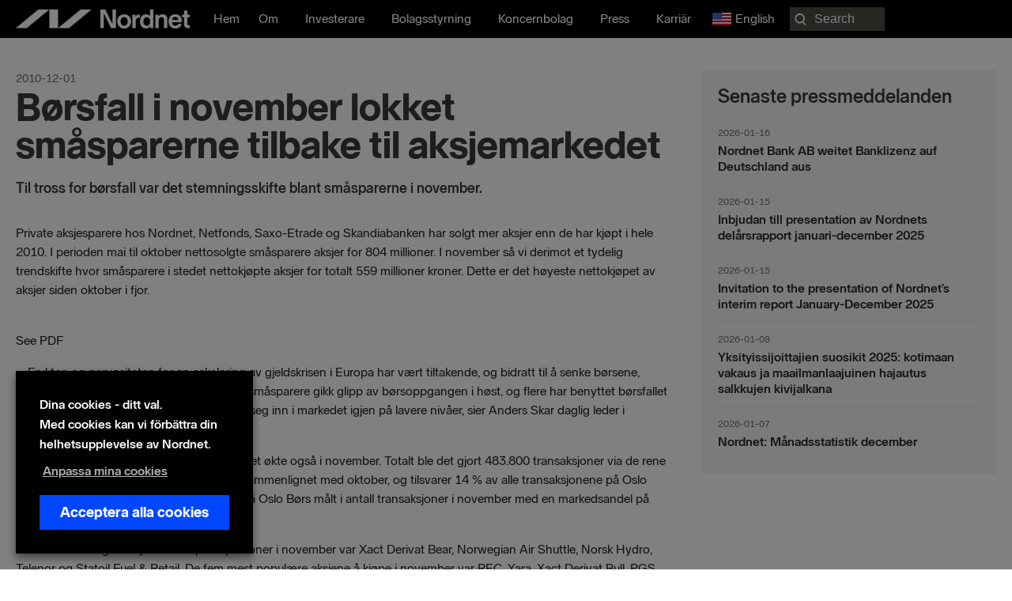

--- FILE ---
content_type: text/html; charset=UTF-8
request_url: https://nordnetab.com/sv/press_release/borsfall-i-november-lokket-smasparerne-tilbake-til-aksjemarkedet/
body_size: 26824
content:
<!DOCTYPE html>
<html lang="sv-SE" prefix="og: https://ogp.me/ns#">
<head>
<meta charset="UTF-8">
<meta name="viewport" content="width=device-width, initial-scale=1">
	<link rel="profile" href="https://gmpg.org/xfn/11"> 
		<style>img:is([sizes="auto" i], [sizes^="auto," i]) { contain-intrinsic-size: 3000px 1500px }</style>
	<link rel="alternate" href="https://nordnetab.com/press_release/borsfall-i-november-lokket-smasparerne-tilbake-til-aksjemarkedet/" hreflang="en" />
<link rel="alternate" href="https://nordnetab.com/sv/press_release/borsfall-i-november-lokket-smasparerne-tilbake-til-aksjemarkedet/" hreflang="sv" />
    <!-- Google Tag Manager -->
    <script>
        (function(w,d,s,l,i){
            w[l]=w[l]||[];
            w[l].push({'gtm.start': new Date().getTime(), event:'gtm.js'});
            var f=d.getElementsByTagName(s)[0],
                j=d.createElement(s),
                dl=l!='dataLayer'?'&l='+l:'';
            j.async=true;
            j.src='//analytics.nordnet.se/gtm.js?id='+i+dl;
            f.parentNode.insertBefore(j,f);
        })(window,document,'script','dataLayer','GTM-T2WQV5K9');
    </script>
    <!-- End Google Tag Manager -->
    
<!-- Sökmotoroptimering av Rank Math PRO – https://rankmath.com/ -->
<title>Børsfall i november lokket småsparerne tilbake til aksjemarkedet | Nordnet Bank AB</title>
<meta name="description" content="Private aksjesparere hos Nordnet, Netfonds, Saxo-Etrade og Skandiabanken har solgt mer aksjer enn de har kjøpt i hele 2010. I perioden mai til oktober"/>
<meta name="robots" content="follow, index, max-snippet:-1, max-video-preview:-1, max-image-preview:large"/>
<link rel="canonical" href="https://nordnetab.com/sv/press_release/borsfall-i-november-lokket-smasparerne-tilbake-til-aksjemarkedet/" />
<meta property="og:locale" content="sv_SE" />
<meta property="og:type" content="article" />
<meta property="og:title" content="Børsfall i november lokket småsparerne tilbake til aksjemarkedet | Nordnet Bank AB" />
<meta property="og:description" content="Private aksjesparere hos Nordnet, Netfonds, Saxo-Etrade og Skandiabanken har solgt mer aksjer enn de har kjøpt i hele 2010. I perioden mai til oktober" />
<meta property="og:url" content="https://nordnetab.com/sv/press_release/borsfall-i-november-lokket-smasparerne-tilbake-til-aksjemarkedet/" />
<meta property="og:site_name" content="Nordnet företagswebb" />
<meta property="og:updated_time" content="2020-10-06T12:02:55+02:00" />
<meta property="og:image" content="https://nordnetab.com/wp-content/uploads/2020/11/nordnetlogo.png" />
<meta property="og:image:secure_url" content="https://nordnetab.com/wp-content/uploads/2020/11/nordnetlogo.png" />
<meta property="og:image:width" content="1200" />
<meta property="og:image:height" content="630" />
<meta property="og:image:alt" content="Børsfall i november lokket småsparerne tilbake til aksjemarkedet" />
<meta property="og:image:type" content="image/png" />
<meta property="article:published_time" content="2010-12-01T08:37:16+01:00" />
<meta property="article:modified_time" content="2020-10-06T12:02:55+02:00" />
<meta name="twitter:card" content="summary_large_image" />
<meta name="twitter:title" content="Børsfall i november lokket småsparerne tilbake til aksjemarkedet | Nordnet Bank AB" />
<meta name="twitter:description" content="Private aksjesparere hos Nordnet, Netfonds, Saxo-Etrade og Skandiabanken har solgt mer aksjer enn de har kjøpt i hele 2010. I perioden mai til oktober" />
<meta name="twitter:image" content="https://nordnetab.com/wp-content/uploads/2020/11/nordnetlogo.png" />
<script type="application/ld+json" class="rank-math-schema-pro">{"@context":"https://schema.org","@graph":[{"@type":"Organization","@id":"https://nordnetab.com/#organization","name":"Nordnet Bank AB","url":"https://nordnetab.com","logo":{"@type":"ImageObject","@id":"https://nordnetab.com/#logo","url":"https://nordnetab.com/wp-content/uploads/2020/11/nordnetlogo.png","contentUrl":"https://nordnetab.com/wp-content/uploads/2020/11/nordnetlogo.png","caption":"Nordnet Bank AB","inLanguage":"sv-SE","width":"1200","height":"630"}},{"@type":"WebSite","@id":"https://nordnetab.com/#website","url":"https://nordnetab.com","name":"Nordnet Bank AB","publisher":{"@id":"https://nordnetab.com/#organization"},"inLanguage":"sv-SE"},{"@type":"ImageObject","@id":"https://nordnetab.com/wp-content/uploads/2020/11/nordnetlogo.png","url":"https://nordnetab.com/wp-content/uploads/2020/11/nordnetlogo.png","width":"1200","height":"630","inLanguage":"sv-SE"},{"@type":"BreadcrumbList","@id":"https://nordnetab.com/sv/press_release/borsfall-i-november-lokket-smasparerne-tilbake-til-aksjemarkedet/#breadcrumb","itemListElement":[{"@type":"ListItem","position":"1","item":{"@id":"https://nordnetab.com","name":"Home"}},{"@type":"ListItem","position":"2","item":{"@id":"https://nordnetab.com/sv/press_release/","name":"Press Releases"}},{"@type":"ListItem","position":"3","item":{"@id":"https://nordnetab.com/sv/press_release/borsfall-i-november-lokket-smasparerne-tilbake-til-aksjemarkedet/","name":"B\u00f8rsfall i november lokket sm\u00e5sparerne tilbake til aksjemarkedet"}}]},{"@type":"WebPage","@id":"https://nordnetab.com/sv/press_release/borsfall-i-november-lokket-smasparerne-tilbake-til-aksjemarkedet/#webpage","url":"https://nordnetab.com/sv/press_release/borsfall-i-november-lokket-smasparerne-tilbake-til-aksjemarkedet/","name":"B\u00f8rsfall i november lokket sm\u00e5sparerne tilbake til aksjemarkedet | Nordnet Bank AB","datePublished":"2010-12-01T08:37:16+01:00","dateModified":"2020-10-06T12:02:55+02:00","isPartOf":{"@id":"https://nordnetab.com/#website"},"primaryImageOfPage":{"@id":"https://nordnetab.com/wp-content/uploads/2020/11/nordnetlogo.png"},"inLanguage":"sv-SE","breadcrumb":{"@id":"https://nordnetab.com/sv/press_release/borsfall-i-november-lokket-smasparerne-tilbake-til-aksjemarkedet/#breadcrumb"}},{"@type":"Person","@id":"https://nordnetab.com/sv/author/sunny/","name":"Sunny Agarwal","url":"https://nordnetab.com/sv/author/sunny/","image":{"@type":"ImageObject","@id":"https://secure.gravatar.com/avatar/4b8bfa8998af5177459a7c7a222c642b?s=96&amp;d=mm&amp;r=g","url":"https://secure.gravatar.com/avatar/4b8bfa8998af5177459a7c7a222c642b?s=96&amp;d=mm&amp;r=g","caption":"Sunny Agarwal","inLanguage":"sv-SE"},"worksFor":{"@id":"https://nordnetab.com/#organization"}},{"@type":"Article","headline":"B\u00f8rsfall i november lokket sm\u00e5sparerne tilbake til aksjemarkedet | Nordnet Bank AB","datePublished":"2010-12-01T08:37:16+01:00","dateModified":"2020-10-06T12:02:55+02:00","author":{"@id":"https://nordnetab.com/sv/author/sunny/","name":"Sunny Agarwal"},"publisher":{"@id":"https://nordnetab.com/#organization"},"description":"Private aksjesparere hos Nordnet, Netfonds, Saxo-Etrade og Skandiabanken har solgt mer aksjer enn de har kj\u00f8pt i hele 2010. I perioden mai til oktober","name":"B\u00f8rsfall i november lokket sm\u00e5sparerne tilbake til aksjemarkedet | Nordnet Bank AB","@id":"https://nordnetab.com/sv/press_release/borsfall-i-november-lokket-smasparerne-tilbake-til-aksjemarkedet/#richSnippet","isPartOf":{"@id":"https://nordnetab.com/sv/press_release/borsfall-i-november-lokket-smasparerne-tilbake-til-aksjemarkedet/#webpage"},"image":{"@id":"https://nordnetab.com/wp-content/uploads/2020/11/nordnetlogo.png"},"inLanguage":"sv-SE","mainEntityOfPage":{"@id":"https://nordnetab.com/sv/press_release/borsfall-i-november-lokket-smasparerne-tilbake-til-aksjemarkedet/#webpage"}}]}</script>
<!-- /Rank Math SEO-tillägg för WordPress -->

<link rel='dns-prefetch' href='//www.google.com' />
<link rel='dns-prefetch' href='//ajax.googleapis.com' />
<link rel="alternate" type="application/rss+xml" title="Nordnet företagswebb &raquo; Webbflöde" href="https://nordnetab.com/sv/feed/" />
<link rel="alternate" type="application/rss+xml" title="Nordnet företagswebb &raquo; Kommentarsflöde" href="https://nordnetab.com/sv/comments/feed/" />
<link rel="alternate" type="application/rss+xml" title="Nordnet företagswebb &raquo; Kommentarsflöde för Børsfall i november lokket småsparerne tilbake til aksjemarkedet" href="https://nordnetab.com/sv/press_release/borsfall-i-november-lokket-smasparerne-tilbake-til-aksjemarkedet/feed/" />
<link rel="preload" href="https://nordnetab.com/wp-content/plugins/bb-plugin/fonts/fontawesome/5.15.4/webfonts/fa-solid-900.woff2" as="font" type="font/woff2" crossorigin="anonymous">
<link rel="preload" href="https://nordnetab.com/wp-content/plugins/bb-plugin/fonts/fontawesome/5.15.4/webfonts/fa-regular-400.woff2" as="font" type="font/woff2" crossorigin="anonymous">
<script>
window._wpemojiSettings = {"baseUrl":"https:\/\/s.w.org\/images\/core\/emoji\/15.0.3\/72x72\/","ext":".png","svgUrl":"https:\/\/s.w.org\/images\/core\/emoji\/15.0.3\/svg\/","svgExt":".svg","source":{"concatemoji":"https:\/\/nordnetab.com\/wp-includes\/js\/wp-emoji-release.min.js?ver=6.7.4"}};
/*! This file is auto-generated */
!function(i,n){var o,s,e;function c(e){try{var t={supportTests:e,timestamp:(new Date).valueOf()};sessionStorage.setItem(o,JSON.stringify(t))}catch(e){}}function p(e,t,n){e.clearRect(0,0,e.canvas.width,e.canvas.height),e.fillText(t,0,0);var t=new Uint32Array(e.getImageData(0,0,e.canvas.width,e.canvas.height).data),r=(e.clearRect(0,0,e.canvas.width,e.canvas.height),e.fillText(n,0,0),new Uint32Array(e.getImageData(0,0,e.canvas.width,e.canvas.height).data));return t.every(function(e,t){return e===r[t]})}function u(e,t,n){switch(t){case"flag":return n(e,"\ud83c\udff3\ufe0f\u200d\u26a7\ufe0f","\ud83c\udff3\ufe0f\u200b\u26a7\ufe0f")?!1:!n(e,"\ud83c\uddfa\ud83c\uddf3","\ud83c\uddfa\u200b\ud83c\uddf3")&&!n(e,"\ud83c\udff4\udb40\udc67\udb40\udc62\udb40\udc65\udb40\udc6e\udb40\udc67\udb40\udc7f","\ud83c\udff4\u200b\udb40\udc67\u200b\udb40\udc62\u200b\udb40\udc65\u200b\udb40\udc6e\u200b\udb40\udc67\u200b\udb40\udc7f");case"emoji":return!n(e,"\ud83d\udc26\u200d\u2b1b","\ud83d\udc26\u200b\u2b1b")}return!1}function f(e,t,n){var r="undefined"!=typeof WorkerGlobalScope&&self instanceof WorkerGlobalScope?new OffscreenCanvas(300,150):i.createElement("canvas"),a=r.getContext("2d",{willReadFrequently:!0}),o=(a.textBaseline="top",a.font="600 32px Arial",{});return e.forEach(function(e){o[e]=t(a,e,n)}),o}function t(e){var t=i.createElement("script");t.src=e,t.defer=!0,i.head.appendChild(t)}"undefined"!=typeof Promise&&(o="wpEmojiSettingsSupports",s=["flag","emoji"],n.supports={everything:!0,everythingExceptFlag:!0},e=new Promise(function(e){i.addEventListener("DOMContentLoaded",e,{once:!0})}),new Promise(function(t){var n=function(){try{var e=JSON.parse(sessionStorage.getItem(o));if("object"==typeof e&&"number"==typeof e.timestamp&&(new Date).valueOf()<e.timestamp+604800&&"object"==typeof e.supportTests)return e.supportTests}catch(e){}return null}();if(!n){if("undefined"!=typeof Worker&&"undefined"!=typeof OffscreenCanvas&&"undefined"!=typeof URL&&URL.createObjectURL&&"undefined"!=typeof Blob)try{var e="postMessage("+f.toString()+"("+[JSON.stringify(s),u.toString(),p.toString()].join(",")+"));",r=new Blob([e],{type:"text/javascript"}),a=new Worker(URL.createObjectURL(r),{name:"wpTestEmojiSupports"});return void(a.onmessage=function(e){c(n=e.data),a.terminate(),t(n)})}catch(e){}c(n=f(s,u,p))}t(n)}).then(function(e){for(var t in e)n.supports[t]=e[t],n.supports.everything=n.supports.everything&&n.supports[t],"flag"!==t&&(n.supports.everythingExceptFlag=n.supports.everythingExceptFlag&&n.supports[t]);n.supports.everythingExceptFlag=n.supports.everythingExceptFlag&&!n.supports.flag,n.DOMReady=!1,n.readyCallback=function(){n.DOMReady=!0}}).then(function(){return e}).then(function(){var e;n.supports.everything||(n.readyCallback(),(e=n.source||{}).concatemoji?t(e.concatemoji):e.wpemoji&&e.twemoji&&(t(e.twemoji),t(e.wpemoji)))}))}((window,document),window._wpemojiSettings);
</script>
<link rel='stylesheet' id='press-release-css-css' href='https://nordnetab.com/wp-content/plugins/nordnet-press-releases/css/press-release.css?ver=1.0' media='all' />
<link rel='stylesheet' id='report-css' href='https://nordnetab.com/wp-content/plugins/nordnet-reports/css/report.css?ver=1.3.3' media='all' />
<link rel='stylesheet' id='stackable-css-css' href='https://nordnetab.com/wp-content/plugins/nordnet-reports/css/stacktable.css?ver=1.0' media='all' />
<link rel='stylesheet' id='nordnet-rss-css-css' href='https://nordnetab.com/wp-content/plugins/nordnet-rss-feed/css/style.css?ver=1.0' media='all' />
<link rel='stylesheet' id='astra-bb-builder-css' href='https://nordnetab.com/wp-content/themes/astra/assets/css/minified/compatibility/page-builder/bb-plugin.min.css?ver=4.9.0' media='all' />
<link rel='stylesheet' id='astra-theme-css-css' href='https://nordnetab.com/wp-content/themes/astra/assets/css/minified/style.min.css?ver=4.9.0' media='all' />
<style id='astra-theme-css-inline-css'>
:root{--ast-post-nav-space:0;--ast-container-default-xlg-padding:3em;--ast-container-default-lg-padding:3em;--ast-container-default-slg-padding:2em;--ast-container-default-md-padding:3em;--ast-container-default-sm-padding:3em;--ast-container-default-xs-padding:2.4em;--ast-container-default-xxs-padding:1.8em;--ast-code-block-background:#EEEEEE;--ast-comment-inputs-background:#FAFAFA;--ast-normal-container-width:1560px;--ast-narrow-container-width:750px;--ast-blog-title-font-weight:normal;--ast-blog-meta-weight:inherit;--ast-global-color-primary:var(--ast-global-color-5);--ast-global-color-secondary:var(--ast-global-color-4);--ast-global-color-alternate-background:var(--ast-global-color-7);--ast-global-color-subtle-background:var(--ast-global-color-6);--ast-bg-style-guide:#F8FAFC;--ast-shadow-style-guide:0px 0px 4px 0 #00000057;--ast-global-dark-bg-style:#fff;--ast-global-dark-lfs:#fbfbfb;--ast-widget-bg-color:#fafafa;--ast-wc-container-head-bg-color:#fbfbfb;--ast-title-layout-bg:#eeeeee;--ast-search-border-color:#e7e7e7;--ast-lifter-hover-bg:#e6e6e6;--ast-gallery-block-color:#000;--srfm-color-input-label:var(--ast-global-color-2);}html{font-size:100%;}a{color:#0046ff;}a:hover,a:focus{color:#0046ff;}body,button,input,select,textarea,.ast-button,.ast-custom-button{font-family:-apple-system,BlinkMacSystemFont,Segoe UI,Roboto,Oxygen-Sans,Ubuntu,Cantarell,Helvetica Neue,sans-serif;font-weight:normal;font-size:16px;font-size:1rem;line-height:var(--ast-body-line-height,1.5em);}blockquote{color:#000000;}p,.entry-content p{margin-bottom:1em;}h1,.entry-content h1,h2,.entry-content h2,h3,.entry-content h3,h4,.entry-content h4,h5,.entry-content h5,h6,.entry-content h6,.site-title,.site-title a{font-weight:normal;}.ast-site-identity .site-title a{color:var(--ast-global-color-2);}.site-title{font-size:35px;font-size:2.1875rem;display:block;}header .custom-logo-link img{max-width:220px;width:220px;}.astra-logo-svg{width:220px;}.site-header .site-description{font-size:15px;font-size:0.9375rem;display:none;}.entry-title{font-size:26px;font-size:1.625rem;}.archive .ast-article-post .ast-article-inner,.blog .ast-article-post .ast-article-inner,.archive .ast-article-post .ast-article-inner:hover,.blog .ast-article-post .ast-article-inner:hover{overflow:hidden;}h1,.entry-content h1{font-size:72px;font-size:4.5rem;font-weight:900;line-height:1.4em;}h2,.entry-content h2{font-size:32px;font-size:2rem;font-weight:700;line-height:1.3em;}h3,.entry-content h3{font-size:24px;font-size:1.5rem;font-weight:700;line-height:1.3em;}h4,.entry-content h4{font-size:20px;font-size:1.25rem;line-height:1.2em;font-weight:700;}h5,.entry-content h5{font-size:18px;font-size:1.125rem;line-height:1.2em;font-weight:700;}h6,.entry-content h6{font-size:16px;font-size:1rem;line-height:1.25em;font-weight:700;}body,h1,.entry-title a,.entry-content h1,h2,.entry-content h2,h3,.entry-content h3,h4,.entry-content h4,h5,.entry-content h5,h6,.entry-content h6{color:#282823;}.tagcloud a:hover,.tagcloud a:focus,.tagcloud a.current-item{color:#ffffff;border-color:#0046ff;background-color:#0046ff;}input:focus,input[type="text"]:focus,input[type="email"]:focus,input[type="url"]:focus,input[type="password"]:focus,input[type="reset"]:focus,input[type="search"]:focus,textarea:focus{border-color:#0046ff;}input[type="radio"]:checked,input[type=reset],input[type="checkbox"]:checked,input[type="checkbox"]:hover:checked,input[type="checkbox"]:focus:checked,input[type=range]::-webkit-slider-thumb{border-color:#0046ff;background-color:#0046ff;box-shadow:none;}.site-footer a:hover + .post-count,.site-footer a:focus + .post-count{background:#0046ff;border-color:#0046ff;}.single .nav-links .nav-previous,.single .nav-links .nav-next{color:#0046ff;}.entry-meta,.entry-meta *{line-height:1.45;color:#0046ff;}.entry-meta a:not(.ast-button):hover,.entry-meta a:not(.ast-button):hover *,.entry-meta a:not(.ast-button):focus,.entry-meta a:not(.ast-button):focus *,.page-links > .page-link,.page-links .page-link:hover,.post-navigation a:hover{color:#0046ff;}#cat option,.secondary .calendar_wrap thead a,.secondary .calendar_wrap thead a:visited{color:#0046ff;}.secondary .calendar_wrap #today,.ast-progress-val span{background:#0046ff;}.secondary a:hover + .post-count,.secondary a:focus + .post-count{background:#0046ff;border-color:#0046ff;}.calendar_wrap #today > a{color:#ffffff;}.page-links .page-link,.single .post-navigation a{color:#0046ff;}.ast-search-menu-icon .search-form button.search-submit{padding:0 4px;}.ast-search-menu-icon form.search-form{padding-right:0;}.ast-header-search .ast-search-menu-icon.ast-dropdown-active .search-form,.ast-header-search .ast-search-menu-icon.ast-dropdown-active .search-field:focus{transition:all 0.2s;}.search-form input.search-field:focus{outline:none;}.ast-archive-title{color:var(--ast-global-color-2);}.widget-title,.widget .wp-block-heading{font-size:22px;font-size:1.375rem;color:var(--ast-global-color-2);}.ast-search-menu-icon.slide-search a:focus-visible:focus-visible,.astra-search-icon:focus-visible,#close:focus-visible,a:focus-visible,.ast-menu-toggle:focus-visible,.site .skip-link:focus-visible,.wp-block-loginout input:focus-visible,.wp-block-search.wp-block-search__button-inside .wp-block-search__inside-wrapper,.ast-header-navigation-arrow:focus-visible,.woocommerce .wc-proceed-to-checkout > .checkout-button:focus-visible,.woocommerce .woocommerce-MyAccount-navigation ul li a:focus-visible,.ast-orders-table__row .ast-orders-table__cell:focus-visible,.woocommerce .woocommerce-order-details .order-again > .button:focus-visible,.woocommerce .woocommerce-message a.button.wc-forward:focus-visible,.woocommerce #minus_qty:focus-visible,.woocommerce #plus_qty:focus-visible,a#ast-apply-coupon:focus-visible,.woocommerce .woocommerce-info a:focus-visible,.woocommerce .astra-shop-summary-wrap a:focus-visible,.woocommerce a.wc-forward:focus-visible,#ast-apply-coupon:focus-visible,.woocommerce-js .woocommerce-mini-cart-item a.remove:focus-visible,#close:focus-visible,.button.search-submit:focus-visible,#search_submit:focus,.normal-search:focus-visible,.ast-header-account-wrap:focus-visible,.woocommerce .ast-on-card-button.ast-quick-view-trigger:focus{outline-style:dotted;outline-color:inherit;outline-width:thin;}input:focus,input[type="text"]:focus,input[type="email"]:focus,input[type="url"]:focus,input[type="password"]:focus,input[type="reset"]:focus,input[type="search"]:focus,input[type="number"]:focus,textarea:focus,.wp-block-search__input:focus,[data-section="section-header-mobile-trigger"] .ast-button-wrap .ast-mobile-menu-trigger-minimal:focus,.ast-mobile-popup-drawer.active .menu-toggle-close:focus,.woocommerce-ordering select.orderby:focus,#ast-scroll-top:focus,#coupon_code:focus,.woocommerce-page #comment:focus,.woocommerce #reviews #respond input#submit:focus,.woocommerce a.add_to_cart_button:focus,.woocommerce .button.single_add_to_cart_button:focus,.woocommerce .woocommerce-cart-form button:focus,.woocommerce .woocommerce-cart-form__cart-item .quantity .qty:focus,.woocommerce .woocommerce-billing-fields .woocommerce-billing-fields__field-wrapper .woocommerce-input-wrapper > .input-text:focus,.woocommerce #order_comments:focus,.woocommerce #place_order:focus,.woocommerce .woocommerce-address-fields .woocommerce-address-fields__field-wrapper .woocommerce-input-wrapper > .input-text:focus,.woocommerce .woocommerce-MyAccount-content form button:focus,.woocommerce .woocommerce-MyAccount-content .woocommerce-EditAccountForm .woocommerce-form-row .woocommerce-Input.input-text:focus,.woocommerce .ast-woocommerce-container .woocommerce-pagination ul.page-numbers li a:focus,body #content .woocommerce form .form-row .select2-container--default .select2-selection--single:focus,#ast-coupon-code:focus,.woocommerce.woocommerce-js .quantity input[type=number]:focus,.woocommerce-js .woocommerce-mini-cart-item .quantity input[type=number]:focus,.woocommerce p#ast-coupon-trigger:focus{border-style:dotted;border-color:inherit;border-width:thin;}input{outline:none;}.main-header-menu .menu-link,.ast-header-custom-item a{color:#282823;}.main-header-menu .menu-item:hover > .menu-link,.main-header-menu .menu-item:hover > .ast-menu-toggle,.main-header-menu .ast-masthead-custom-menu-items a:hover,.main-header-menu .menu-item.focus > .menu-link,.main-header-menu .menu-item.focus > .ast-menu-toggle,.main-header-menu .current-menu-item > .menu-link,.main-header-menu .current-menu-ancestor > .menu-link,.main-header-menu .current-menu-item > .ast-menu-toggle,.main-header-menu .current-menu-ancestor > .ast-menu-toggle{color:#0046ff;}.header-main-layout-3 .ast-main-header-bar-alignment{margin-right:auto;}.header-main-layout-2 .site-header-section-left .ast-site-identity{text-align:left;}.ast-logo-title-inline .site-logo-img{padding-right:1em;}.site-logo-img img{ transition:all 0.2s linear;}body .ast-oembed-container *{position:absolute;top:0;width:100%;height:100%;left:0;}body .wp-block-embed-pocket-casts .ast-oembed-container *{position:unset;}.ast-header-break-point .ast-mobile-menu-buttons-minimal.menu-toggle{background:transparent;color:#ffffff;}.ast-header-break-point .ast-mobile-menu-buttons-outline.menu-toggle{background:transparent;border:1px solid #ffffff;color:#ffffff;}.ast-header-break-point .ast-mobile-menu-buttons-fill.menu-toggle{background:#ffffff;color:#000000;}.ast-single-post-featured-section + article {margin-top: 2em;}.site-content .ast-single-post-featured-section img {width: 100%;overflow: hidden;object-fit: cover;}.site > .ast-single-related-posts-container {margin-top: 0;}@media (min-width: 922px) {.ast-desktop .ast-container--narrow {max-width: var(--ast-narrow-container-width);margin: 0 auto;}}.ast-page-builder-template .hentry {margin: 0;}.ast-page-builder-template .site-content > .ast-container {max-width: 100%;padding: 0;}.ast-page-builder-template .site .site-content #primary {padding: 0;margin: 0;}.ast-page-builder-template .no-results {text-align: center;margin: 4em auto;}.ast-page-builder-template .ast-pagination {padding: 2em;}.ast-page-builder-template .entry-header.ast-no-title.ast-no-thumbnail {margin-top: 0;}.ast-page-builder-template .entry-header.ast-header-without-markup {margin-top: 0;margin-bottom: 0;}.ast-page-builder-template .entry-header.ast-no-title.ast-no-meta {margin-bottom: 0;}.ast-page-builder-template.single .post-navigation {padding-bottom: 2em;}.ast-page-builder-template.single-post .site-content > .ast-container {max-width: 100%;}.ast-page-builder-template .entry-header {margin-top: 2em;margin-left: auto;margin-right: auto;}.ast-single-post.ast-page-builder-template .site-main > article,.woocommerce.ast-page-builder-template .site-main {padding-top: 2em;padding-left: 20px;padding-right: 20px;}.ast-page-builder-template .ast-archive-description {margin: 2em auto 0;padding-left: 20px;padding-right: 20px;}.ast-page-builder-template .ast-row {margin-left: 0;margin-right: 0;}.single.ast-page-builder-template .entry-header + .entry-content,.single.ast-page-builder-template .ast-single-entry-banner + .site-content article .entry-content {margin-bottom: 2em;}@media(min-width: 921px) {.ast-page-builder-template.archive.ast-right-sidebar .ast-row article,.ast-page-builder-template.archive.ast-left-sidebar .ast-row article {padding-left: 0;padding-right: 0;}}.footer-adv .footer-adv-overlay{border-top-style:solid;border-top-color:#7a7a7a;}@media( max-width: 420px ) {.single .nav-links .nav-previous,.single .nav-links .nav-next {width: 100%;text-align: center;}}.wp-block-buttons.aligncenter{justify-content:center;}@media (min-width:1200px){.ast-plain-container.ast-no-sidebar #primary{margin-top:60px;margin-bottom:60px;}}.wp-block-buttons .wp-block-button.is-style-outline .wp-block-button__link.wp-element-button,.ast-outline-button,.wp-block-uagb-buttons-child .uagb-buttons-repeater.ast-outline-button{border-top-width:2px;border-right-width:2px;border-bottom-width:2px;border-left-width:2px;font-family:inherit;font-weight:inherit;line-height:1em;}.wp-block-button .wp-block-button__link.wp-element-button.is-style-outline:not(.has-background),.wp-block-button.is-style-outline>.wp-block-button__link.wp-element-button:not(.has-background),.ast-outline-button{background-color:transparent;}.entry-content[data-ast-blocks-layout] > figure{margin-bottom:1em;}#page{display:flex;flex-direction:column;min-height:100vh;}.ast-404-layout-1 h1.page-title{color:var(--ast-global-color-2);}.single .post-navigation a{line-height:1em;height:inherit;}.error-404 .page-sub-title{font-size:1.5rem;font-weight:inherit;}.search .site-content .content-area .search-form{margin-bottom:0;}#page .site-content{flex-grow:1;}.widget{margin-bottom:1.25em;}#secondary li{line-height:1.5em;}#secondary .wp-block-group h2{margin-bottom:0.7em;}#secondary h2{font-size:1.7rem;}.ast-separate-container .ast-article-post,.ast-separate-container .ast-article-single,.ast-separate-container .comment-respond{padding:3em;}.ast-separate-container .ast-article-single .ast-article-single{padding:0;}.ast-article-single .wp-block-post-template-is-layout-grid{padding-left:0;}.ast-separate-container .comments-title,.ast-narrow-container .comments-title{padding:1.5em 2em;}.ast-page-builder-template .comment-form-textarea,.ast-comment-formwrap .ast-grid-common-col{padding:0;}.ast-comment-formwrap{padding:0;display:inline-flex;column-gap:20px;width:100%;margin-left:0;margin-right:0;}.comments-area textarea#comment:focus,.comments-area textarea#comment:active,.comments-area .ast-comment-formwrap input[type="text"]:focus,.comments-area .ast-comment-formwrap input[type="text"]:active {box-shadow:none;outline:none;}.archive.ast-page-builder-template .entry-header{margin-top:2em;}.ast-page-builder-template .ast-comment-formwrap{width:100%;}.entry-title{margin-bottom:0.5em;}.ast-archive-description p{font-size:inherit;font-weight:inherit;line-height:inherit;}.ast-separate-container .ast-comment-list li.depth-1,.hentry{margin-bottom:2em;}@media (min-width:921px){.ast-left-sidebar.ast-page-builder-template #secondary,.archive.ast-right-sidebar.ast-page-builder-template .site-main{padding-left:20px;padding-right:20px;}}@media (max-width:544px){.ast-comment-formwrap.ast-row{column-gap:10px;display:inline-block;}#ast-commentform .ast-grid-common-col{position:relative;width:100%;}}@media (min-width:1201px){.ast-separate-container .ast-article-post,.ast-separate-container .ast-article-single,.ast-separate-container .ast-author-box,.ast-separate-container .ast-404-layout-1,.ast-separate-container .no-results{padding:3em;}}@media (max-width:921px){.ast-separate-container #primary,.ast-separate-container #secondary{padding:1.5em 0;}#primary,#secondary{padding:1.5em 0;margin:0;}.ast-left-sidebar #content > .ast-container{display:flex;flex-direction:column-reverse;width:100%;}}@media (min-width:922px){.ast-separate-container.ast-right-sidebar #primary,.ast-separate-container.ast-left-sidebar #primary{border:0;}.search-no-results.ast-separate-container #primary{margin-bottom:4em;}}.wp-block-button .wp-block-button__link{color:transparent;}.wp-block-button .wp-block-button__link:hover,.wp-block-button .wp-block-button__link:focus{color:#ffffff;background-color:#0046ff;border-color:#0046ff;}.wp-block-button .wp-block-button__link,.wp-block-search .wp-block-search__button,body .wp-block-file .wp-block-file__button{color:transparent;font-family:inherit;font-weight:inherit;line-height:1em;padding-top:10px;padding-right:40px;padding-bottom:10px;padding-left:40px;}.menu-toggle,button,.ast-button,.ast-custom-button,.button,input#submit,input[type="button"],input[type="submit"],input[type="reset"],form[CLASS*="wp-block-search__"].wp-block-search .wp-block-search__inside-wrapper .wp-block-search__button,body .wp-block-file .wp-block-file__button,.search .search-submit{border-style:solid;border-top-width:0;border-right-width:0;border-left-width:0;border-bottom-width:0;color:transparent;padding-top:10px;padding-right:40px;padding-bottom:10px;padding-left:40px;font-family:inherit;font-weight:inherit;line-height:1em;}button:focus,.menu-toggle:hover,button:hover,.ast-button:hover,.ast-custom-button:hover .button:hover,.ast-custom-button:hover ,input[type=reset]:hover,input[type=reset]:focus,input#submit:hover,input#submit:focus,input[type="button"]:hover,input[type="button"]:focus,input[type="submit"]:hover,input[type="submit"]:focus,form[CLASS*="wp-block-search__"].wp-block-search .wp-block-search__inside-wrapper .wp-block-search__button:hover,form[CLASS*="wp-block-search__"].wp-block-search .wp-block-search__inside-wrapper .wp-block-search__button:focus,body .wp-block-file .wp-block-file__button:hover,body .wp-block-file .wp-block-file__button:focus{color:#ffffff;background-color:#0046ff;border-color:#0046ff;}form[CLASS*="wp-block-search__"].wp-block-search .wp-block-search__inside-wrapper .wp-block-search__button.has-icon{padding-top:calc(10px - 3px);padding-right:calc(40px - 3px);padding-bottom:calc(10px - 3px);padding-left:calc(40px - 3px);}@media (max-width:921px){.ast-mobile-header-stack .main-header-bar .ast-search-menu-icon{display:inline-block;}.ast-header-break-point.ast-header-custom-item-outside .ast-mobile-header-stack .main-header-bar .ast-search-icon{margin:0;}.ast-comment-avatar-wrap img{max-width:2.5em;}.ast-comment-meta{padding:0 1.8888em 1.3333em;}.ast-separate-container .ast-comment-list li.depth-1{padding:1.5em 2.14em;}.ast-separate-container .comment-respond{padding:2em 2.14em;}}@media (min-width:544px){.ast-container{max-width:100%;}}@media (max-width:544px){.ast-separate-container .ast-article-post,.ast-separate-container .ast-article-single,.ast-separate-container .comments-title,.ast-separate-container .ast-archive-description{padding:1.5em 1em;}.ast-separate-container #content .ast-container{padding-left:0.54em;padding-right:0.54em;}.ast-separate-container .ast-comment-list .bypostauthor{padding:.5em;}.ast-search-menu-icon.ast-dropdown-active .search-field{width:170px;}.site-branding img,.site-header .site-logo-img .custom-logo-link img{max-width:100%;}}@media (max-width:921px){.ast-header-break-point .ast-search-menu-icon.slide-search .search-form{right:0;}.ast-header-break-point .ast-mobile-header-stack .ast-search-menu-icon.slide-search .search-form{right:-1em;}} #ast-mobile-header .ast-site-header-cart-li a{pointer-events:none;}@media (max-width:921px){.widget-title{font-size:22px;font-size:1.375rem;}body,button,input,select,textarea,.ast-button,.ast-custom-button{font-size:16px;font-size:1rem;}#secondary,#secondary button,#secondary input,#secondary select,#secondary textarea{font-size:16px;font-size:1rem;}.site-title{display:block;}.site-header .site-description{display:none;}h1,.entry-content h1{font-size:46px;}h2,.entry-content h2{font-size:24px;}h3,.entry-content h3{font-size:20px;}h4,.entry-content h4{font-size:18px;font-size:1.125rem;}h5,.entry-content h5{font-size:16px;font-size:1rem;}h6,.entry-content h6{font-size:14px;font-size:0.875rem;}}@media (max-width:544px){.widget-title{font-size:22px;font-size:1.375rem;}body,button,input,select,textarea,.ast-button,.ast-custom-button{font-size:16px;font-size:1rem;}#secondary,#secondary button,#secondary input,#secondary select,#secondary textarea{font-size:16px;font-size:1rem;}.site-title{display:block;}.site-header .site-description{display:none;}h1,.entry-content h1{font-size:46px;}h2,.entry-content h2{font-size:24px;}h3,.entry-content h3{font-size:20px;}h4,.entry-content h4{font-size:18px;font-size:1.125rem;}h5,.entry-content h5{font-size:16px;font-size:1rem;}h6,.entry-content h6{font-size:14px;font-size:0.875rem;}}@media (max-width:544px){html{font-size:100%;}}@media (min-width:922px){.ast-container{max-width:1600px;}}@font-face {font-family: "Astra";src: url(https://nordnetab.com/wp-content/themes/astra/assets/fonts/astra.woff) format("woff"),url(https://nordnetab.com/wp-content/themes/astra/assets/fonts/astra.ttf) format("truetype"),url(https://nordnetab.com/wp-content/themes/astra/assets/fonts/astra.svg#astra) format("svg");font-weight: normal;font-style: normal;font-display: fallback;}@media (max-width:1070px) {.main-header-bar .main-header-bar-navigation{display:none;}}.ast-desktop .main-header-menu.submenu-with-border .sub-menu{border-top-width:2px;border-style:solid;}.ast-desktop .main-header-menu.submenu-with-border .sub-menu .sub-menu{top:-2px;}.ast-desktop .main-header-menu.submenu-with-border .sub-menu .menu-link,.ast-desktop .main-header-menu.submenu-with-border .children .menu-link{border-bottom-width:0px;border-style:solid;border-color:#eaeaea;}@media (min-width:922px){.main-header-menu .sub-menu .menu-item.ast-left-align-sub-menu:hover > .sub-menu,.main-header-menu .sub-menu .menu-item.ast-left-align-sub-menu.focus > .sub-menu{margin-left:-0px;}}.site .comments-area{padding-bottom:3em;}.ast-header-break-point.ast-header-custom-item-inside .main-header-bar .main-header-bar-navigation .ast-search-icon {display: none;}.ast-header-break-point.ast-header-custom-item-inside .main-header-bar .ast-search-menu-icon .search-form {padding: 0;display: block;overflow: hidden;}.ast-header-break-point .ast-header-custom-item .widget:last-child {margin-bottom: 1em;}.ast-header-custom-item .widget {margin: 0.5em;display: inline-block;vertical-align: middle;}.ast-header-custom-item .widget p {margin-bottom: 0;}.ast-header-custom-item .widget li {width: auto;}.ast-header-custom-item-inside .button-custom-menu-item .menu-link {display: none;}.ast-header-custom-item-inside.ast-header-break-point .button-custom-menu-item .ast-custom-button-link {display: none;}.ast-header-custom-item-inside.ast-header-break-point .button-custom-menu-item .menu-link {display: block;}.ast-header-break-point.ast-header-custom-item-outside .main-header-bar .ast-search-icon {margin-right: 1em;}.ast-header-break-point.ast-header-custom-item-inside .main-header-bar .ast-search-menu-icon .search-field,.ast-header-break-point.ast-header-custom-item-inside .main-header-bar .ast-search-menu-icon.ast-inline-search .search-field {width: 100%;padding-right: 5.5em;}.ast-header-break-point.ast-header-custom-item-inside .main-header-bar .ast-search-menu-icon .search-submit {display: block;position: absolute;height: 100%;top: 0;right: 0;padding: 0 1em;border-radius: 0;}.ast-header-break-point .ast-header-custom-item .ast-masthead-custom-menu-items {padding-left: 20px;padding-right: 20px;margin-bottom: 1em;margin-top: 1em;}.ast-header-custom-item-inside.ast-header-break-point .button-custom-menu-item {padding-left: 0;padding-right: 0;margin-top: 0;margin-bottom: 0;}.astra-icon-down_arrow::after {content: "\e900";font-family: Astra;}.astra-icon-close::after {content: "\e5cd";font-family: Astra;}.astra-icon-drag_handle::after {content: "\e25d";font-family: Astra;}.astra-icon-format_align_justify::after {content: "\e235";font-family: Astra;}.astra-icon-menu::after {content: "\e5d2";font-family: Astra;}.astra-icon-reorder::after {content: "\e8fe";font-family: Astra;}.astra-icon-search::after {content: "\e8b6";font-family: Astra;}.astra-icon-zoom_in::after {content: "\e56b";font-family: Astra;}.astra-icon-check-circle::after {content: "\e901";font-family: Astra;}.astra-icon-shopping-cart::after {content: "\f07a";font-family: Astra;}.astra-icon-shopping-bag::after {content: "\f290";font-family: Astra;}.astra-icon-shopping-basket::after {content: "\f291";font-family: Astra;}.astra-icon-circle-o::after {content: "\e903";font-family: Astra;}.astra-icon-certificate::after {content: "\e902";font-family: Astra;}.wp-block-file {display: flex;align-items: center;flex-wrap: wrap;justify-content: space-between;}.wp-block-pullquote {border: none;}.wp-block-pullquote blockquote::before {content: "\201D";font-family: "Helvetica",sans-serif;display: flex;transform: rotate( 180deg );font-size: 6rem;font-style: normal;line-height: 1;font-weight: bold;align-items: center;justify-content: center;}.has-text-align-right > blockquote::before {justify-content: flex-start;}.has-text-align-left > blockquote::before {justify-content: flex-end;}figure.wp-block-pullquote.is-style-solid-color blockquote {max-width: 100%;text-align: inherit;}:root {--wp--custom--ast-default-block-top-padding: 3em;--wp--custom--ast-default-block-right-padding: 3em;--wp--custom--ast-default-block-bottom-padding: 3em;--wp--custom--ast-default-block-left-padding: 3em;--wp--custom--ast-container-width: 1560px;--wp--custom--ast-content-width-size: 1560px;--wp--custom--ast-wide-width-size: calc(1560px + var(--wp--custom--ast-default-block-left-padding) + var(--wp--custom--ast-default-block-right-padding));}.ast-narrow-container {--wp--custom--ast-content-width-size: 750px;--wp--custom--ast-wide-width-size: 750px;}@media(max-width: 921px) {:root {--wp--custom--ast-default-block-top-padding: 3em;--wp--custom--ast-default-block-right-padding: 2em;--wp--custom--ast-default-block-bottom-padding: 3em;--wp--custom--ast-default-block-left-padding: 2em;}}@media(max-width: 544px) {:root {--wp--custom--ast-default-block-top-padding: 3em;--wp--custom--ast-default-block-right-padding: 1.5em;--wp--custom--ast-default-block-bottom-padding: 3em;--wp--custom--ast-default-block-left-padding: 1.5em;}}.entry-content > .wp-block-group,.entry-content > .wp-block-cover,.entry-content > .wp-block-columns {padding-top: var(--wp--custom--ast-default-block-top-padding);padding-right: var(--wp--custom--ast-default-block-right-padding);padding-bottom: var(--wp--custom--ast-default-block-bottom-padding);padding-left: var(--wp--custom--ast-default-block-left-padding);}.ast-plain-container.ast-no-sidebar .entry-content > .alignfull,.ast-page-builder-template .ast-no-sidebar .entry-content > .alignfull {margin-left: calc( -50vw + 50%);margin-right: calc( -50vw + 50%);max-width: 100vw;width: 100vw;}.ast-plain-container.ast-no-sidebar .entry-content .alignfull .alignfull,.ast-page-builder-template.ast-no-sidebar .entry-content .alignfull .alignfull,.ast-plain-container.ast-no-sidebar .entry-content .alignfull .alignwide,.ast-page-builder-template.ast-no-sidebar .entry-content .alignfull .alignwide,.ast-plain-container.ast-no-sidebar .entry-content .alignwide .alignfull,.ast-page-builder-template.ast-no-sidebar .entry-content .alignwide .alignfull,.ast-plain-container.ast-no-sidebar .entry-content .alignwide .alignwide,.ast-page-builder-template.ast-no-sidebar .entry-content .alignwide .alignwide,.ast-plain-container.ast-no-sidebar .entry-content .wp-block-column .alignfull,.ast-page-builder-template.ast-no-sidebar .entry-content .wp-block-column .alignfull,.ast-plain-container.ast-no-sidebar .entry-content .wp-block-column .alignwide,.ast-page-builder-template.ast-no-sidebar .entry-content .wp-block-column .alignwide {margin-left: auto;margin-right: auto;width: 100%;}[data-ast-blocks-layout] .wp-block-separator:not(.is-style-dots) {height: 0;}[data-ast-blocks-layout] .wp-block-separator {margin: 20px auto;}[data-ast-blocks-layout] .wp-block-separator:not(.is-style-wide):not(.is-style-dots) {max-width: 100px;}[data-ast-blocks-layout] .wp-block-separator.has-background {padding: 0;}.entry-content[data-ast-blocks-layout] > * {max-width: var(--wp--custom--ast-content-width-size);margin-left: auto;margin-right: auto;}.entry-content[data-ast-blocks-layout] > .alignwide {max-width: var(--wp--custom--ast-wide-width-size);}.entry-content[data-ast-blocks-layout] .alignfull {max-width: none;}.entry-content .wp-block-columns {margin-bottom: 0;}blockquote {margin: 1.5em;border-color: rgba(0,0,0,0.05);}.wp-block-quote:not(.has-text-align-right):not(.has-text-align-center) {border-left: 5px solid rgba(0,0,0,0.05);}.has-text-align-right > blockquote,blockquote.has-text-align-right {border-right: 5px solid rgba(0,0,0,0.05);}.has-text-align-left > blockquote,blockquote.has-text-align-left {border-left: 5px solid rgba(0,0,0,0.05);}.wp-block-site-tagline,.wp-block-latest-posts .read-more {margin-top: 15px;}.wp-block-loginout p label {display: block;}.wp-block-loginout p:not(.login-remember):not(.login-submit) input {width: 100%;}.wp-block-loginout input:focus {border-color: transparent;}.wp-block-loginout input:focus {outline: thin dotted;}.entry-content .wp-block-media-text .wp-block-media-text__content {padding: 0 0 0 8%;}.entry-content .wp-block-media-text.has-media-on-the-right .wp-block-media-text__content {padding: 0 8% 0 0;}.entry-content .wp-block-media-text.has-background .wp-block-media-text__content {padding: 8%;}.entry-content .wp-block-cover:not([class*="background-color"]):not(.has-text-color.has-link-color) .wp-block-cover__inner-container,.entry-content .wp-block-cover:not([class*="background-color"]) .wp-block-cover-image-text,.entry-content .wp-block-cover:not([class*="background-color"]) .wp-block-cover-text,.entry-content .wp-block-cover-image:not([class*="background-color"]) .wp-block-cover__inner-container,.entry-content .wp-block-cover-image:not([class*="background-color"]) .wp-block-cover-image-text,.entry-content .wp-block-cover-image:not([class*="background-color"]) .wp-block-cover-text {color: var(--ast-global-color-primary,var(--ast-global-color-5));}.wp-block-loginout .login-remember input {width: 1.1rem;height: 1.1rem;margin: 0 5px 4px 0;vertical-align: middle;}.wp-block-latest-posts > li > *:first-child,.wp-block-latest-posts:not(.is-grid) > li:first-child {margin-top: 0;}.entry-content > .wp-block-buttons,.entry-content > .wp-block-uagb-buttons {margin-bottom: 1.5em;}.wp-block-search__inside-wrapper .wp-block-search__input {padding: 0 10px;color: var(--ast-global-color-3);background: var(--ast-global-color-primary,var(--ast-global-color-5));border-color: var(--ast-border-color);}.wp-block-latest-posts .read-more {margin-bottom: 1.5em;}.wp-block-search__no-button .wp-block-search__inside-wrapper .wp-block-search__input {padding-top: 5px;padding-bottom: 5px;}.wp-block-latest-posts .wp-block-latest-posts__post-date,.wp-block-latest-posts .wp-block-latest-posts__post-author {font-size: 1rem;}.wp-block-latest-posts > li > *,.wp-block-latest-posts:not(.is-grid) > li {margin-top: 12px;margin-bottom: 12px;}.ast-page-builder-template .entry-content[data-ast-blocks-layout] > *,.ast-page-builder-template .entry-content[data-ast-blocks-layout] > .alignfull:not(.wp-block-group):not(.uagb-is-root-container) > * {max-width: none;}.ast-page-builder-template .entry-content[data-ast-blocks-layout] > .alignwide:not(.uagb-is-root-container) > * {max-width: var(--wp--custom--ast-wide-width-size);}.ast-page-builder-template .entry-content[data-ast-blocks-layout] > .inherit-container-width > *,.ast-page-builder-template .entry-content[data-ast-blocks-layout] > *:not(.wp-block-group):not(.uagb-is-root-container) > *,.entry-content[data-ast-blocks-layout] > .wp-block-cover .wp-block-cover__inner-container {max-width: var(--wp--custom--ast-content-width-size) ;margin-left: auto;margin-right: auto;}.entry-content[data-ast-blocks-layout] .wp-block-cover:not(.alignleft):not(.alignright) {width: auto;}@media(max-width: 1200px) {.ast-separate-container .entry-content > .alignfull,.ast-separate-container .entry-content[data-ast-blocks-layout] > .alignwide,.ast-plain-container .entry-content[data-ast-blocks-layout] > .alignwide,.ast-plain-container .entry-content .alignfull {margin-left: calc(-1 * min(var(--ast-container-default-xlg-padding),20px)) ;margin-right: calc(-1 * min(var(--ast-container-default-xlg-padding),20px));}}@media(min-width: 1201px) {.ast-separate-container .entry-content > .alignfull {margin-left: calc(-1 * var(--ast-container-default-xlg-padding) );margin-right: calc(-1 * var(--ast-container-default-xlg-padding) );}.ast-separate-container .entry-content[data-ast-blocks-layout] > .alignwide,.ast-plain-container .entry-content[data-ast-blocks-layout] > .alignwide {margin-left: calc(-1 * var(--wp--custom--ast-default-block-left-padding) );margin-right: calc(-1 * var(--wp--custom--ast-default-block-right-padding) );}}@media(min-width: 921px) {.ast-separate-container .entry-content .wp-block-group.alignwide:not(.inherit-container-width) > :where(:not(.alignleft):not(.alignright)),.ast-plain-container .entry-content .wp-block-group.alignwide:not(.inherit-container-width) > :where(:not(.alignleft):not(.alignright)) {max-width: calc( var(--wp--custom--ast-content-width-size) + 80px );}.ast-plain-container.ast-right-sidebar .entry-content[data-ast-blocks-layout] .alignfull,.ast-plain-container.ast-left-sidebar .entry-content[data-ast-blocks-layout] .alignfull {margin-left: -60px;margin-right: -60px;}}@media(min-width: 544px) {.entry-content > .alignleft {margin-right: 20px;}.entry-content > .alignright {margin-left: 20px;}}@media (max-width:544px){.wp-block-columns .wp-block-column:not(:last-child){margin-bottom:20px;}.wp-block-latest-posts{margin:0;}}@media( max-width: 600px ) {.entry-content .wp-block-media-text .wp-block-media-text__content,.entry-content .wp-block-media-text.has-media-on-the-right .wp-block-media-text__content {padding: 8% 0 0;}.entry-content .wp-block-media-text.has-background .wp-block-media-text__content {padding: 8%;}}.ast-page-builder-template .entry-header {padding-left: 0;}.ast-narrow-container .site-content .wp-block-uagb-image--align-full .wp-block-uagb-image__figure {max-width: 100%;margin-left: auto;margin-right: auto;}.ast-header-break-point .ast-mobile-header-wrap .ast-above-header-wrap .main-header-bar-navigation .inline-on-mobile .menu-item .menu-link,.ast-header-break-point .ast-mobile-header-wrap .ast-main-header-wrap .main-header-bar-navigation .inline-on-mobile .menu-item .menu-link,.ast-header-break-point .ast-mobile-header-wrap .ast-below-header-wrap .main-header-bar-navigation .inline-on-mobile .menu-item .menu-link {border: none;}.ast-header-break-point .ast-mobile-header-wrap .ast-above-header-wrap .main-header-bar-navigation .inline-on-mobile .menu-item-has-children > .ast-menu-toggle::before,.ast-header-break-point .ast-mobile-header-wrap .ast-main-header-wrap .main-header-bar-navigation .inline-on-mobile .menu-item-has-children > .ast-menu-toggle::before,.ast-header-break-point .ast-mobile-header-wrap .ast-below-header-wrap .main-header-bar-navigation .inline-on-mobile .menu-item-has-children > .ast-menu-toggle::before {font-size: .6rem;}.ast-header-break-point .ast-mobile-header-wrap .ast-flex.inline-on-mobile {flex-wrap: unset;}.ast-header-break-point .ast-mobile-header-wrap .ast-flex.inline-on-mobile .menu-item.ast-submenu-expanded > .sub-menu .menu-link {padding: .1em 1em;}.ast-header-break-point .ast-mobile-header-wrap .ast-flex.inline-on-mobile .menu-item.ast-submenu-expanded > .sub-menu > .menu-item .ast-menu-toggle::before {transform: rotate(-90deg);}.ast-header-break-point .ast-mobile-header-wrap .ast-flex.inline-on-mobile .menu-item.ast-submenu-expanded > .sub-menu > .menu-item.ast-submenu-expanded .ast-menu-toggle::before {transform: rotate(-270deg);}.ast-header-break-point .ast-mobile-header-wrap .ast-flex.inline-on-mobile .menu-item > .sub-menu > .menu-item .menu-link:before {content: none;}.ast-header-break-point .ast-mobile-header-wrap .ast-flex.inline-on-mobile {flex-wrap: unset;}.ast-header-break-point .ast-mobile-header-wrap .ast-flex.inline-on-mobile .menu-item.ast-submenu-expanded > .sub-menu .menu-link {padding: .1em 1em;}.ast-header-break-point .ast-mobile-header-wrap .ast-flex.inline-on-mobile .menu-item.ast-submenu-expanded > .sub-menu > .menu-item .ast-menu-toggle::before {transform: rotate(-90deg);}.ast-header-break-point .ast-mobile-header-wrap .ast-flex.inline-on-mobile .menu-item.ast-submenu-expanded > .sub-menu > .menu-item.ast-submenu-expanded .ast-menu-toggle::before {transform: rotate(-270deg);}.ast-header-break-point .ast-mobile-header-wrap .ast-flex.inline-on-mobile .menu-item > .sub-menu > .menu-item .menu-link:before {content: none;}.ast-header-break-point .inline-on-mobile .sub-menu {width: 150px;}.ast-header-break-point .ast-mobile-header-wrap .ast-flex.inline-on-mobile .menu-item.menu-item-has-children {margin-right: 10px;}.ast-header-break-point .ast-mobile-header-wrap .ast-flex.inline-on-mobile .menu-item.ast-submenu-expanded > .sub-menu {display: block;position: absolute;right: auto;left: 0;}.ast-header-break-point .ast-mobile-header-wrap .ast-flex.inline-on-mobile .menu-item.ast-submenu-expanded > .sub-menu .menu-item .ast-menu-toggle {padding: 0;right: 1em;}.ast-header-break-point .ast-mobile-header-wrap .ast-flex.inline-on-mobile .menu-item.ast-submenu-expanded > .sub-menu > .menu-item > .sub-menu {left: 100%;right: auto;}.ast-header-break-point .ast-mobile-header-wrap .ast-flex.inline-on-mobile .ast-menu-toggle {right: -15px;}.ast-header-break-point .ast-mobile-header-wrap .ast-flex.inline-on-mobile .menu-item.menu-item-has-children {margin-right: 10px;}.ast-header-break-point .ast-mobile-header-wrap .ast-flex.inline-on-mobile .menu-item.ast-submenu-expanded > .sub-menu {display: block;position: absolute;right: auto;left: 0;}.ast-header-break-point .ast-mobile-header-wrap .ast-flex.inline-on-mobile .menu-item.ast-submenu-expanded > .sub-menu > .menu-item > .sub-menu {left: 100%;right: auto;}.ast-header-break-point .ast-mobile-header-wrap .ast-flex.inline-on-mobile .ast-menu-toggle {right: -15px;}:root .has-ast-global-color-0-color{color:var(--ast-global-color-0);}:root .has-ast-global-color-0-background-color{background-color:var(--ast-global-color-0);}:root .wp-block-button .has-ast-global-color-0-color{color:var(--ast-global-color-0);}:root .wp-block-button .has-ast-global-color-0-background-color{background-color:var(--ast-global-color-0);}:root .has-ast-global-color-1-color{color:var(--ast-global-color-1);}:root .has-ast-global-color-1-background-color{background-color:var(--ast-global-color-1);}:root .wp-block-button .has-ast-global-color-1-color{color:var(--ast-global-color-1);}:root .wp-block-button .has-ast-global-color-1-background-color{background-color:var(--ast-global-color-1);}:root .has-ast-global-color-2-color{color:var(--ast-global-color-2);}:root .has-ast-global-color-2-background-color{background-color:var(--ast-global-color-2);}:root .wp-block-button .has-ast-global-color-2-color{color:var(--ast-global-color-2);}:root .wp-block-button .has-ast-global-color-2-background-color{background-color:var(--ast-global-color-2);}:root .has-ast-global-color-3-color{color:var(--ast-global-color-3);}:root .has-ast-global-color-3-background-color{background-color:var(--ast-global-color-3);}:root .wp-block-button .has-ast-global-color-3-color{color:var(--ast-global-color-3);}:root .wp-block-button .has-ast-global-color-3-background-color{background-color:var(--ast-global-color-3);}:root .has-ast-global-color-4-color{color:var(--ast-global-color-4);}:root .has-ast-global-color-4-background-color{background-color:var(--ast-global-color-4);}:root .wp-block-button .has-ast-global-color-4-color{color:var(--ast-global-color-4);}:root .wp-block-button .has-ast-global-color-4-background-color{background-color:var(--ast-global-color-4);}:root .has-ast-global-color-5-color{color:var(--ast-global-color-5);}:root .has-ast-global-color-5-background-color{background-color:var(--ast-global-color-5);}:root .wp-block-button .has-ast-global-color-5-color{color:var(--ast-global-color-5);}:root .wp-block-button .has-ast-global-color-5-background-color{background-color:var(--ast-global-color-5);}:root .has-ast-global-color-6-color{color:var(--ast-global-color-6);}:root .has-ast-global-color-6-background-color{background-color:var(--ast-global-color-6);}:root .wp-block-button .has-ast-global-color-6-color{color:var(--ast-global-color-6);}:root .wp-block-button .has-ast-global-color-6-background-color{background-color:var(--ast-global-color-6);}:root .has-ast-global-color-7-color{color:var(--ast-global-color-7);}:root .has-ast-global-color-7-background-color{background-color:var(--ast-global-color-7);}:root .wp-block-button .has-ast-global-color-7-color{color:var(--ast-global-color-7);}:root .wp-block-button .has-ast-global-color-7-background-color{background-color:var(--ast-global-color-7);}:root .has-ast-global-color-8-color{color:var(--ast-global-color-8);}:root .has-ast-global-color-8-background-color{background-color:var(--ast-global-color-8);}:root .wp-block-button .has-ast-global-color-8-color{color:var(--ast-global-color-8);}:root .wp-block-button .has-ast-global-color-8-background-color{background-color:var(--ast-global-color-8);}:root{--ast-global-color-0:#0170B9;--ast-global-color-1:#3a3a3a;--ast-global-color-2:#3a3a3a;--ast-global-color-3:#4B4F58;--ast-global-color-4:#F5F5F5;--ast-global-color-5:#FFFFFF;--ast-global-color-6:#E5E5E5;--ast-global-color-7:#424242;--ast-global-color-8:#000000;}:root {--ast-border-color : var(--ast-global-color-6);}.ast-single-entry-banner {-js-display: flex;display: flex;flex-direction: column;justify-content: center;text-align: center;position: relative;background: var(--ast-title-layout-bg);}.ast-single-entry-banner[data-banner-layout="layout-1"] {max-width: 1560px;background: inherit;padding: 20px 0;}.ast-single-entry-banner[data-banner-width-type="custom"] {margin: 0 auto;width: 100%;}.ast-single-entry-banner + .site-content .entry-header {margin-bottom: 0;}.site .ast-author-avatar {--ast-author-avatar-size: ;}a.ast-underline-text {text-decoration: underline;}.ast-container > .ast-terms-link {position: relative;display: block;}a.ast-button.ast-badge-tax {padding: 4px 8px;border-radius: 3px;font-size: inherit;}header.entry-header .entry-title{color:#000000;}header.entry-header > *:not(:last-child){margin-bottom:10px;}.ast-archive-entry-banner {-js-display: flex;display: flex;flex-direction: column;justify-content: center;text-align: center;position: relative;background: var(--ast-title-layout-bg);}.ast-archive-entry-banner[data-banner-width-type="custom"] {margin: 0 auto;width: 100%;}.ast-archive-entry-banner[data-banner-layout="layout-1"] {background: inherit;padding: 20px 0;text-align: left;}body.archive .ast-archive-description{max-width:1560px;width:100%;text-align:left;padding-top:3em;padding-right:3em;padding-bottom:3em;padding-left:3em;}body.archive .ast-archive-description .ast-archive-title,body.archive .ast-archive-description .ast-archive-title *{font-size:40px;font-size:2.5rem;}body.archive .ast-archive-description > *:not(:last-child){margin-bottom:10px;}@media (max-width:921px){body.archive .ast-archive-description{text-align:left;}}@media (max-width:544px){body.archive .ast-archive-description{text-align:left;}}.ast-breadcrumbs .trail-browse,.ast-breadcrumbs .trail-items,.ast-breadcrumbs .trail-items li{display:inline-block;margin:0;padding:0;border:none;background:inherit;text-indent:0;text-decoration:none;}.ast-breadcrumbs .trail-browse{font-size:inherit;font-style:inherit;font-weight:inherit;color:inherit;}.ast-breadcrumbs .trail-items{list-style:none;}.trail-items li::after{padding:0 0.3em;content:"\00bb";}.trail-items li:last-of-type::after{display:none;}h1,.entry-content h1,h2,.entry-content h2,h3,.entry-content h3,h4,.entry-content h4,h5,.entry-content h5,h6,.entry-content h6{color:var(--ast-global-color-2);}.entry-title a{color:var(--ast-global-color-2);}.fl-row-content-wrap [CLASS*="ast-width-"] {width:100%;}body.fl-theme-builder-header.fl-theme-builder-part.fl-theme-builder-part-part #page{display:block;}.ast-header-break-point .main-header-bar{border-bottom-width:inherit;}@media (min-width:922px){.main-header-bar{border-bottom-width:inherit;}}.main-header-menu .menu-item, #astra-footer-menu .menu-item, .main-header-bar .ast-masthead-custom-menu-items{-js-display:flex;display:flex;-webkit-box-pack:center;-webkit-justify-content:center;-moz-box-pack:center;-ms-flex-pack:center;justify-content:center;-webkit-box-orient:vertical;-webkit-box-direction:normal;-webkit-flex-direction:column;-moz-box-orient:vertical;-moz-box-direction:normal;-ms-flex-direction:column;flex-direction:column;}.main-header-menu > .menu-item > .menu-link, #astra-footer-menu > .menu-item > .menu-link{height:100%;-webkit-box-align:center;-webkit-align-items:center;-moz-box-align:center;-ms-flex-align:center;align-items:center;-js-display:flex;display:flex;}.ast-primary-menu-disabled .main-header-bar .ast-masthead-custom-menu-items{flex:unset;}.main-header-menu .sub-menu .menu-item.menu-item-has-children > .menu-link:after{position:absolute;right:1em;top:50%;transform:translate(0,-50%) rotate(270deg);}.ast-header-break-point .main-header-bar .main-header-bar-navigation .page_item_has_children > .ast-menu-toggle::before, .ast-header-break-point .main-header-bar .main-header-bar-navigation .menu-item-has-children > .ast-menu-toggle::before, .ast-mobile-popup-drawer .main-header-bar-navigation .menu-item-has-children>.ast-menu-toggle::before, .ast-header-break-point .ast-mobile-header-wrap .main-header-bar-navigation .menu-item-has-children > .ast-menu-toggle::before{font-weight:bold;content:"\e900";font-family:Astra;text-decoration:inherit;display:inline-block;}.ast-header-break-point .main-navigation ul.sub-menu .menu-item .menu-link:before{content:"\e900";font-family:Astra;font-size:.65em;text-decoration:inherit;display:inline-block;transform:translate(0, -2px) rotateZ(270deg);margin-right:5px;}.widget_search .search-form:after{font-family:Astra;font-size:1.2em;font-weight:normal;content:"\e8b6";position:absolute;top:50%;right:15px;transform:translate(0, -50%);}.astra-search-icon::before{content:"\e8b6";font-family:Astra;font-style:normal;font-weight:normal;text-decoration:inherit;text-align:center;-webkit-font-smoothing:antialiased;-moz-osx-font-smoothing:grayscale;z-index:3;}.main-header-bar .main-header-bar-navigation .page_item_has_children > a:after, .main-header-bar .main-header-bar-navigation .menu-item-has-children > a:after, .menu-item-has-children .ast-header-navigation-arrow:after{content:"\e900";display:inline-block;font-family:Astra;font-size:.6rem;font-weight:bold;text-rendering:auto;-webkit-font-smoothing:antialiased;-moz-osx-font-smoothing:grayscale;margin-left:10px;line-height:normal;}.menu-item-has-children .sub-menu .ast-header-navigation-arrow:after{margin-left:0;}.ast-mobile-popup-drawer .main-header-bar-navigation .ast-submenu-expanded>.ast-menu-toggle::before{transform:rotateX(180deg);}.ast-header-break-point .main-header-bar-navigation .menu-item-has-children > .menu-link:after{display:none;}@media (min-width:922px){.ast-builder-menu .main-navigation > ul > li:last-child a{margin-right:0;}}.ast-separate-container .ast-article-inner{background-color:transparent;background-image:none;}.ast-separate-container .ast-article-post{background-color:#ffffff;background-image:none;}@media (max-width:921px){.ast-separate-container .ast-article-post{background-color:#ffffff;background-image:none;}}@media (max-width:544px){.ast-separate-container .ast-article-post{background-color:#ffffff;background-image:none;}}.ast-separate-container .ast-article-single:not(.ast-related-post), .woocommerce.ast-separate-container .ast-woocommerce-container, .ast-separate-container .error-404, .ast-separate-container .no-results, .single.ast-separate-container .site-main .ast-author-meta, .ast-separate-container .related-posts-title-wrapper,.ast-separate-container .comments-count-wrapper, .ast-box-layout.ast-plain-container .site-content,.ast-padded-layout.ast-plain-container .site-content, .ast-separate-container .ast-archive-description, .ast-separate-container .comments-area .comment-respond, .ast-separate-container .comments-area .ast-comment-list li, .ast-separate-container .comments-area .comments-title{background-color:#ffffff;background-image:none;}@media (max-width:921px){.ast-separate-container .ast-article-single:not(.ast-related-post), .woocommerce.ast-separate-container .ast-woocommerce-container, .ast-separate-container .error-404, .ast-separate-container .no-results, .single.ast-separate-container .site-main .ast-author-meta, .ast-separate-container .related-posts-title-wrapper,.ast-separate-container .comments-count-wrapper, .ast-box-layout.ast-plain-container .site-content,.ast-padded-layout.ast-plain-container .site-content, .ast-separate-container .ast-archive-description{background-color:#ffffff;background-image:none;}}@media (max-width:544px){.ast-separate-container .ast-article-single:not(.ast-related-post), .woocommerce.ast-separate-container .ast-woocommerce-container, .ast-separate-container .error-404, .ast-separate-container .no-results, .single.ast-separate-container .site-main .ast-author-meta, .ast-separate-container .related-posts-title-wrapper,.ast-separate-container .comments-count-wrapper, .ast-box-layout.ast-plain-container .site-content,.ast-padded-layout.ast-plain-container .site-content, .ast-separate-container .ast-archive-description{background-color:#ffffff;background-image:none;}}.ast-separate-container.ast-two-container #secondary .widget{background-color:#ffffff;background-image:none;}@media (max-width:921px){.ast-separate-container.ast-two-container #secondary .widget{background-color:#ffffff;background-image:none;}}@media (max-width:544px){.ast-separate-container.ast-two-container #secondary .widget{background-color:#ffffff;background-image:none;}}.ast-plain-container, .ast-page-builder-template{background-color:#ffffff;background-image:none;}@media (max-width:921px){.ast-plain-container, .ast-page-builder-template{background-color:#ffffff;background-image:none;}}@media (max-width:544px){.ast-plain-container, .ast-page-builder-template{background-color:#ffffff;background-image:none;}}.comment-reply-title{font-size:26px;font-size:1.625rem;}.ast-comment-meta{line-height:1.666666667;color:#0046ff;font-size:13px;font-size:0.8125rem;}.ast-comment-list #cancel-comment-reply-link{font-size:16px;font-size:1rem;}.comments-count-wrapper {padding: 1em 0 0;}.comments-count-wrapper .comments-title {font-weight: normal;word-wrap: break-word;}.ast-comment-list {margin: 0;word-wrap: break-word;padding-bottom: 0;list-style: none;}.site-content article .comments-area {border-top: 1px solid var(--ast-single-post-border,var(--ast-border-color));}.ast-comment-list li {list-style: none;}.ast-comment-list li.depth-1 .ast-comment,.ast-comment-list li.depth-2 .ast-comment {border-bottom: 1px solid #eeeeee;}.ast-comment-list .comment-respond {padding: 1em 0;border-bottom: 1px solid var(--ast-global-color-6);}.ast-comment-list .comment-respond .comment-reply-title {margin-top: 0;padding-top: 0;}.ast-comment-list .comment-respond p {margin-bottom: .5em;}.ast-comment-list .ast-comment-edit-reply-wrap {-js-display: flex;display: flex;justify-content: flex-end;}.ast-comment-list .ast-edit-link {flex: 1;}.ast-comment-list .comment-awaiting-moderation {margin-bottom: 0;}.ast-comment {padding: 2em 0 ;}.ast-comment-avatar-wrap img {border-radius: 50%;}.ast-comment-content {clear: both;}.ast-comment-cite-wrap {text-align: left;}.ast-comment-cite-wrap cite {font-style: normal;}.comment-reply-title {padding-top: 1em;font-weight: normal;line-height: 1.65;}.ast-comment-meta {margin-bottom: 0.5em;}.comments-area {border-top: 1px solid #eeeeee;margin-top: 2em;}.comments-area .comment-form-comment {width: 100%;border: none;margin: 0;padding: 0;}.comments-area .comment-notes,.comments-area .comment-textarea,.comments-area .form-allowed-tags {margin-bottom: 1.5em;}.comments-area .form-submit {margin-bottom: 0;}.comments-area textarea#comment,.comments-area .ast-comment-formwrap input[type="text"] {width: 100%;border-radius: 0;vertical-align: middle;margin-bottom: 10px;}.comments-area .no-comments {margin-top: 0.5em;margin-bottom: 0.5em;}.comments-area p.logged-in-as {margin-bottom: 1em;}.ast-separate-container .comments-count-wrapper {background-color: #fff;padding: 2em 6.67em 0;}@media (max-width: 1200px) {.ast-separate-container .comments-count-wrapper {padding: 2em 3.34em;}}.ast-separate-container .comments-area {border-top: 0;}.ast-separate-container .ast-comment-list {padding-bottom: 0;}.ast-separate-container .ast-comment-list li {background-color: #fff;}.ast-separate-container .ast-comment-list li.depth-1 .children li {padding-bottom: 0;padding-top: 0;margin-bottom: 0;}.ast-separate-container .ast-comment-list li.depth-1 .ast-comment,.ast-separate-container .ast-comment-list li.depth-2 .ast-comment {border-bottom: 0;}.ast-separate-container .ast-comment-list .comment-respond {padding-top: 0;padding-bottom: 1em;background-color: transparent;}.ast-separate-container .ast-comment-list .pingback p {margin-bottom: 0;}.ast-separate-container .ast-comment-list .bypostauthor {padding: 2em;margin-bottom: 1em;}.ast-separate-container .ast-comment-list .bypostauthor li {background: transparent;margin-bottom: 0;padding: 0 0 0 2em;}.ast-separate-container .comment-reply-title {padding-top: 0;}.comment-content a {word-wrap: break-word;}.comment-form-legend {margin-bottom: unset;padding: 0 0.5em;}.page.ast-page-builder-template .comments-area {margin-top: 2em;}.ast-comment-list .children {margin-left: 2em;}@media (max-width: 992px) {.ast-comment-list .children {margin-left: 1em;}}.ast-comment-list #cancel-comment-reply-link {white-space: nowrap;font-size: 15px;font-size: 1rem;margin-left: 1em;}.ast-comment-avatar-wrap {float: left;clear: right;margin-right: 1.33333em;}.ast-comment-meta-wrap {float: left;clear: right;padding: 0 0 1.33333em;}.ast-comment-time .timendate,.ast-comment-time .reply {margin-right: 0.5em;}.comments-area #wp-comment-cookies-consent {margin-right: 10px;}.ast-page-builder-template .comments-area {padding-left: 20px;padding-right: 20px;margin-top: 0;margin-bottom: 2em;}.ast-separate-container .ast-comment-list .bypostauthor .bypostauthor {background: transparent;margin-bottom: 0;padding-right: 0;padding-bottom: 0;padding-top: 0;}@media (min-width:922px){.ast-separate-container .ast-comment-list li .comment-respond{padding-left:2.66666em;padding-right:2.66666em;}}@media (max-width:544px){.ast-separate-container .comments-count-wrapper{padding:1.5em 1em;}.ast-separate-container .ast-comment-list li.depth-1{padding:1.5em 1em;margin-bottom:1.5em;}.ast-separate-container .ast-comment-list .bypostauthor{padding:.5em;}.ast-separate-container .comment-respond{padding:1.5em 1em;}.ast-comment-meta{font-size:13px;font-size:0.8125rem;}.comment-reply-title{font-size:26px;font-size:1.625rem;}.ast-comment-list #cancel-comment-reply-link{font-size:16px;font-size:1rem;}.ast-separate-container .ast-comment-list .bypostauthor li{padding:0 0 0 .5em;}.ast-comment-list .children{margin-left:0.66666em;}}@media (max-width:921px){.ast-comment-avatar-wrap img{max-width:2.5em;}.comments-area{margin-top:1.5em;}.ast-separate-container .comments-count-wrapper{padding:2em 2.14em;}.ast-separate-container .ast-comment-list li.depth-1{padding:1.5em 2.14em;}.ast-separate-container .comment-respond{padding:2em 2.14em;}.ast-comment-meta{font-size:13px;font-size:0.8125rem;}.comment-reply-title{font-size:26px;font-size:1.625rem;}.ast-comment-list #cancel-comment-reply-link{font-size:16px;font-size:1rem;}}@media (max-width:921px){.ast-comment-avatar-wrap{margin-right:0.5em;}}
</style>
<style id='wp-emoji-styles-inline-css'>

	img.wp-smiley, img.emoji {
		display: inline !important;
		border: none !important;
		box-shadow: none !important;
		height: 1em !important;
		width: 1em !important;
		margin: 0 0.07em !important;
		vertical-align: -0.1em !important;
		background: none !important;
		padding: 0 !important;
	}
</style>
<link rel='stylesheet' id='wp-block-library-css' href='https://nordnetab.com/wp-includes/css/dist/block-library/style.min.css?ver=6.7.4' media='all' />
<link rel='stylesheet' id='ultimate_blocks-cgb-style-css-css' href='https://nordnetab.com/wp-content/plugins/ultimate-blocks/dist/blocks.style.build.css?ver=3.2.9' media='all' />
<style id='global-styles-inline-css'>
:root{--wp--preset--aspect-ratio--square: 1;--wp--preset--aspect-ratio--4-3: 4/3;--wp--preset--aspect-ratio--3-4: 3/4;--wp--preset--aspect-ratio--3-2: 3/2;--wp--preset--aspect-ratio--2-3: 2/3;--wp--preset--aspect-ratio--16-9: 16/9;--wp--preset--aspect-ratio--9-16: 9/16;--wp--preset--color--black: #000000;--wp--preset--color--cyan-bluish-gray: #abb8c3;--wp--preset--color--white: #ffffff;--wp--preset--color--pale-pink: #f78da7;--wp--preset--color--vivid-red: #cf2e2e;--wp--preset--color--luminous-vivid-orange: #ff6900;--wp--preset--color--luminous-vivid-amber: #fcb900;--wp--preset--color--light-green-cyan: #7bdcb5;--wp--preset--color--vivid-green-cyan: #00d084;--wp--preset--color--pale-cyan-blue: #8ed1fc;--wp--preset--color--vivid-cyan-blue: #0693e3;--wp--preset--color--vivid-purple: #9b51e0;--wp--preset--color--ast-global-color-0: var(--ast-global-color-0);--wp--preset--color--ast-global-color-1: var(--ast-global-color-1);--wp--preset--color--ast-global-color-2: var(--ast-global-color-2);--wp--preset--color--ast-global-color-3: var(--ast-global-color-3);--wp--preset--color--ast-global-color-4: var(--ast-global-color-4);--wp--preset--color--ast-global-color-5: var(--ast-global-color-5);--wp--preset--color--ast-global-color-6: var(--ast-global-color-6);--wp--preset--color--ast-global-color-7: var(--ast-global-color-7);--wp--preset--color--ast-global-color-8: var(--ast-global-color-8);--wp--preset--gradient--vivid-cyan-blue-to-vivid-purple: linear-gradient(135deg,rgba(6,147,227,1) 0%,rgb(155,81,224) 100%);--wp--preset--gradient--light-green-cyan-to-vivid-green-cyan: linear-gradient(135deg,rgb(122,220,180) 0%,rgb(0,208,130) 100%);--wp--preset--gradient--luminous-vivid-amber-to-luminous-vivid-orange: linear-gradient(135deg,rgba(252,185,0,1) 0%,rgba(255,105,0,1) 100%);--wp--preset--gradient--luminous-vivid-orange-to-vivid-red: linear-gradient(135deg,rgba(255,105,0,1) 0%,rgb(207,46,46) 100%);--wp--preset--gradient--very-light-gray-to-cyan-bluish-gray: linear-gradient(135deg,rgb(238,238,238) 0%,rgb(169,184,195) 100%);--wp--preset--gradient--cool-to-warm-spectrum: linear-gradient(135deg,rgb(74,234,220) 0%,rgb(151,120,209) 20%,rgb(207,42,186) 40%,rgb(238,44,130) 60%,rgb(251,105,98) 80%,rgb(254,248,76) 100%);--wp--preset--gradient--blush-light-purple: linear-gradient(135deg,rgb(255,206,236) 0%,rgb(152,150,240) 100%);--wp--preset--gradient--blush-bordeaux: linear-gradient(135deg,rgb(254,205,165) 0%,rgb(254,45,45) 50%,rgb(107,0,62) 100%);--wp--preset--gradient--luminous-dusk: linear-gradient(135deg,rgb(255,203,112) 0%,rgb(199,81,192) 50%,rgb(65,88,208) 100%);--wp--preset--gradient--pale-ocean: linear-gradient(135deg,rgb(255,245,203) 0%,rgb(182,227,212) 50%,rgb(51,167,181) 100%);--wp--preset--gradient--electric-grass: linear-gradient(135deg,rgb(202,248,128) 0%,rgb(113,206,126) 100%);--wp--preset--gradient--midnight: linear-gradient(135deg,rgb(2,3,129) 0%,rgb(40,116,252) 100%);--wp--preset--font-size--small: 13px;--wp--preset--font-size--medium: 20px;--wp--preset--font-size--large: 36px;--wp--preset--font-size--x-large: 42px;--wp--preset--spacing--20: 0.44rem;--wp--preset--spacing--30: 0.67rem;--wp--preset--spacing--40: 1rem;--wp--preset--spacing--50: 1.5rem;--wp--preset--spacing--60: 2.25rem;--wp--preset--spacing--70: 3.38rem;--wp--preset--spacing--80: 5.06rem;--wp--preset--shadow--natural: 6px 6px 9px rgba(0, 0, 0, 0.2);--wp--preset--shadow--deep: 12px 12px 50px rgba(0, 0, 0, 0.4);--wp--preset--shadow--sharp: 6px 6px 0px rgba(0, 0, 0, 0.2);--wp--preset--shadow--outlined: 6px 6px 0px -3px rgba(255, 255, 255, 1), 6px 6px rgba(0, 0, 0, 1);--wp--preset--shadow--crisp: 6px 6px 0px rgba(0, 0, 0, 1);}:root { --wp--style--global--content-size: var(--wp--custom--ast-content-width-size);--wp--style--global--wide-size: var(--wp--custom--ast-wide-width-size); }:where(body) { margin: 0; }.wp-site-blocks > .alignleft { float: left; margin-right: 2em; }.wp-site-blocks > .alignright { float: right; margin-left: 2em; }.wp-site-blocks > .aligncenter { justify-content: center; margin-left: auto; margin-right: auto; }:where(.wp-site-blocks) > * { margin-block-start: 24px; margin-block-end: 0; }:where(.wp-site-blocks) > :first-child { margin-block-start: 0; }:where(.wp-site-blocks) > :last-child { margin-block-end: 0; }:root { --wp--style--block-gap: 24px; }:root :where(.is-layout-flow) > :first-child{margin-block-start: 0;}:root :where(.is-layout-flow) > :last-child{margin-block-end: 0;}:root :where(.is-layout-flow) > *{margin-block-start: 24px;margin-block-end: 0;}:root :where(.is-layout-constrained) > :first-child{margin-block-start: 0;}:root :where(.is-layout-constrained) > :last-child{margin-block-end: 0;}:root :where(.is-layout-constrained) > *{margin-block-start: 24px;margin-block-end: 0;}:root :where(.is-layout-flex){gap: 24px;}:root :where(.is-layout-grid){gap: 24px;}.is-layout-flow > .alignleft{float: left;margin-inline-start: 0;margin-inline-end: 2em;}.is-layout-flow > .alignright{float: right;margin-inline-start: 2em;margin-inline-end: 0;}.is-layout-flow > .aligncenter{margin-left: auto !important;margin-right: auto !important;}.is-layout-constrained > .alignleft{float: left;margin-inline-start: 0;margin-inline-end: 2em;}.is-layout-constrained > .alignright{float: right;margin-inline-start: 2em;margin-inline-end: 0;}.is-layout-constrained > .aligncenter{margin-left: auto !important;margin-right: auto !important;}.is-layout-constrained > :where(:not(.alignleft):not(.alignright):not(.alignfull)){max-width: var(--wp--style--global--content-size);margin-left: auto !important;margin-right: auto !important;}.is-layout-constrained > .alignwide{max-width: var(--wp--style--global--wide-size);}body .is-layout-flex{display: flex;}.is-layout-flex{flex-wrap: wrap;align-items: center;}.is-layout-flex > :is(*, div){margin: 0;}body .is-layout-grid{display: grid;}.is-layout-grid > :is(*, div){margin: 0;}body{padding-top: 0px;padding-right: 0px;padding-bottom: 0px;padding-left: 0px;}a:where(:not(.wp-element-button)){text-decoration: none;}:root :where(.wp-element-button, .wp-block-button__link){background-color: #32373c;border-width: 0;color: #fff;font-family: inherit;font-size: inherit;line-height: inherit;padding: calc(0.667em + 2px) calc(1.333em + 2px);text-decoration: none;}.has-black-color{color: var(--wp--preset--color--black) !important;}.has-cyan-bluish-gray-color{color: var(--wp--preset--color--cyan-bluish-gray) !important;}.has-white-color{color: var(--wp--preset--color--white) !important;}.has-pale-pink-color{color: var(--wp--preset--color--pale-pink) !important;}.has-vivid-red-color{color: var(--wp--preset--color--vivid-red) !important;}.has-luminous-vivid-orange-color{color: var(--wp--preset--color--luminous-vivid-orange) !important;}.has-luminous-vivid-amber-color{color: var(--wp--preset--color--luminous-vivid-amber) !important;}.has-light-green-cyan-color{color: var(--wp--preset--color--light-green-cyan) !important;}.has-vivid-green-cyan-color{color: var(--wp--preset--color--vivid-green-cyan) !important;}.has-pale-cyan-blue-color{color: var(--wp--preset--color--pale-cyan-blue) !important;}.has-vivid-cyan-blue-color{color: var(--wp--preset--color--vivid-cyan-blue) !important;}.has-vivid-purple-color{color: var(--wp--preset--color--vivid-purple) !important;}.has-ast-global-color-0-color{color: var(--wp--preset--color--ast-global-color-0) !important;}.has-ast-global-color-1-color{color: var(--wp--preset--color--ast-global-color-1) !important;}.has-ast-global-color-2-color{color: var(--wp--preset--color--ast-global-color-2) !important;}.has-ast-global-color-3-color{color: var(--wp--preset--color--ast-global-color-3) !important;}.has-ast-global-color-4-color{color: var(--wp--preset--color--ast-global-color-4) !important;}.has-ast-global-color-5-color{color: var(--wp--preset--color--ast-global-color-5) !important;}.has-ast-global-color-6-color{color: var(--wp--preset--color--ast-global-color-6) !important;}.has-ast-global-color-7-color{color: var(--wp--preset--color--ast-global-color-7) !important;}.has-ast-global-color-8-color{color: var(--wp--preset--color--ast-global-color-8) !important;}.has-black-background-color{background-color: var(--wp--preset--color--black) !important;}.has-cyan-bluish-gray-background-color{background-color: var(--wp--preset--color--cyan-bluish-gray) !important;}.has-white-background-color{background-color: var(--wp--preset--color--white) !important;}.has-pale-pink-background-color{background-color: var(--wp--preset--color--pale-pink) !important;}.has-vivid-red-background-color{background-color: var(--wp--preset--color--vivid-red) !important;}.has-luminous-vivid-orange-background-color{background-color: var(--wp--preset--color--luminous-vivid-orange) !important;}.has-luminous-vivid-amber-background-color{background-color: var(--wp--preset--color--luminous-vivid-amber) !important;}.has-light-green-cyan-background-color{background-color: var(--wp--preset--color--light-green-cyan) !important;}.has-vivid-green-cyan-background-color{background-color: var(--wp--preset--color--vivid-green-cyan) !important;}.has-pale-cyan-blue-background-color{background-color: var(--wp--preset--color--pale-cyan-blue) !important;}.has-vivid-cyan-blue-background-color{background-color: var(--wp--preset--color--vivid-cyan-blue) !important;}.has-vivid-purple-background-color{background-color: var(--wp--preset--color--vivid-purple) !important;}.has-ast-global-color-0-background-color{background-color: var(--wp--preset--color--ast-global-color-0) !important;}.has-ast-global-color-1-background-color{background-color: var(--wp--preset--color--ast-global-color-1) !important;}.has-ast-global-color-2-background-color{background-color: var(--wp--preset--color--ast-global-color-2) !important;}.has-ast-global-color-3-background-color{background-color: var(--wp--preset--color--ast-global-color-3) !important;}.has-ast-global-color-4-background-color{background-color: var(--wp--preset--color--ast-global-color-4) !important;}.has-ast-global-color-5-background-color{background-color: var(--wp--preset--color--ast-global-color-5) !important;}.has-ast-global-color-6-background-color{background-color: var(--wp--preset--color--ast-global-color-6) !important;}.has-ast-global-color-7-background-color{background-color: var(--wp--preset--color--ast-global-color-7) !important;}.has-ast-global-color-8-background-color{background-color: var(--wp--preset--color--ast-global-color-8) !important;}.has-black-border-color{border-color: var(--wp--preset--color--black) !important;}.has-cyan-bluish-gray-border-color{border-color: var(--wp--preset--color--cyan-bluish-gray) !important;}.has-white-border-color{border-color: var(--wp--preset--color--white) !important;}.has-pale-pink-border-color{border-color: var(--wp--preset--color--pale-pink) !important;}.has-vivid-red-border-color{border-color: var(--wp--preset--color--vivid-red) !important;}.has-luminous-vivid-orange-border-color{border-color: var(--wp--preset--color--luminous-vivid-orange) !important;}.has-luminous-vivid-amber-border-color{border-color: var(--wp--preset--color--luminous-vivid-amber) !important;}.has-light-green-cyan-border-color{border-color: var(--wp--preset--color--light-green-cyan) !important;}.has-vivid-green-cyan-border-color{border-color: var(--wp--preset--color--vivid-green-cyan) !important;}.has-pale-cyan-blue-border-color{border-color: var(--wp--preset--color--pale-cyan-blue) !important;}.has-vivid-cyan-blue-border-color{border-color: var(--wp--preset--color--vivid-cyan-blue) !important;}.has-vivid-purple-border-color{border-color: var(--wp--preset--color--vivid-purple) !important;}.has-ast-global-color-0-border-color{border-color: var(--wp--preset--color--ast-global-color-0) !important;}.has-ast-global-color-1-border-color{border-color: var(--wp--preset--color--ast-global-color-1) !important;}.has-ast-global-color-2-border-color{border-color: var(--wp--preset--color--ast-global-color-2) !important;}.has-ast-global-color-3-border-color{border-color: var(--wp--preset--color--ast-global-color-3) !important;}.has-ast-global-color-4-border-color{border-color: var(--wp--preset--color--ast-global-color-4) !important;}.has-ast-global-color-5-border-color{border-color: var(--wp--preset--color--ast-global-color-5) !important;}.has-ast-global-color-6-border-color{border-color: var(--wp--preset--color--ast-global-color-6) !important;}.has-ast-global-color-7-border-color{border-color: var(--wp--preset--color--ast-global-color-7) !important;}.has-ast-global-color-8-border-color{border-color: var(--wp--preset--color--ast-global-color-8) !important;}.has-vivid-cyan-blue-to-vivid-purple-gradient-background{background: var(--wp--preset--gradient--vivid-cyan-blue-to-vivid-purple) !important;}.has-light-green-cyan-to-vivid-green-cyan-gradient-background{background: var(--wp--preset--gradient--light-green-cyan-to-vivid-green-cyan) !important;}.has-luminous-vivid-amber-to-luminous-vivid-orange-gradient-background{background: var(--wp--preset--gradient--luminous-vivid-amber-to-luminous-vivid-orange) !important;}.has-luminous-vivid-orange-to-vivid-red-gradient-background{background: var(--wp--preset--gradient--luminous-vivid-orange-to-vivid-red) !important;}.has-very-light-gray-to-cyan-bluish-gray-gradient-background{background: var(--wp--preset--gradient--very-light-gray-to-cyan-bluish-gray) !important;}.has-cool-to-warm-spectrum-gradient-background{background: var(--wp--preset--gradient--cool-to-warm-spectrum) !important;}.has-blush-light-purple-gradient-background{background: var(--wp--preset--gradient--blush-light-purple) !important;}.has-blush-bordeaux-gradient-background{background: var(--wp--preset--gradient--blush-bordeaux) !important;}.has-luminous-dusk-gradient-background{background: var(--wp--preset--gradient--luminous-dusk) !important;}.has-pale-ocean-gradient-background{background: var(--wp--preset--gradient--pale-ocean) !important;}.has-electric-grass-gradient-background{background: var(--wp--preset--gradient--electric-grass) !important;}.has-midnight-gradient-background{background: var(--wp--preset--gradient--midnight) !important;}.has-small-font-size{font-size: var(--wp--preset--font-size--small) !important;}.has-medium-font-size{font-size: var(--wp--preset--font-size--medium) !important;}.has-large-font-size{font-size: var(--wp--preset--font-size--large) !important;}.has-x-large-font-size{font-size: var(--wp--preset--font-size--x-large) !important;}
:root :where(.wp-block-pullquote){font-size: 1.5em;line-height: 1.6;}
</style>
<link rel='stylesheet' id='ub-extension-style-css-css' href='https://nordnetab.com/wp-content/plugins/ultimate-blocks/src/extensions/style.css?ver=6.7.4' media='all' />
<link rel='stylesheet' id='awsm-team-css-css' href='https://nordnetab.com/wp-content/plugins/awsm-team-pro-nordnetab/css/team_iconfix.min.css?ver=1.1.3' media='all' />
<link rel='stylesheet' id='msw-vendor-css' href='https://nordnetab.com/wp-content/plugins/massive-stock-widgets/assets/public/css/vendor.min.css?ver=1.3.15' media='all' />
<link rel='stylesheet' id='msw-style-css' href='https://nordnetab.com/wp-content/plugins/massive-stock-widgets/assets/public/css/style.css?ver=1.3.15' media='all' />
<link rel='stylesheet' id='nordnet-cision-style-css' href='https://nordnetab.com/wp-content/plugins/nordnet-cision/css/style.css?ver=6.7.4' media='all' />
<link rel='stylesheet' id='nordnet-stock-style-css' href='https://nordnetab.com/wp-content/plugins/nordnet-stock/assets/css/style.css?ver=6.7.4' media='all' />
<link rel='stylesheet' id='cookie-law-info-css' href='https://nordnetab.com/wp-content/plugins/webtoffee-gdpr-cookie-consent/public/css/cookie-law-info-public.css?ver=2.3.7' media='all' />
<link rel='stylesheet' id='cookie-law-info-gdpr-css' href='https://nordnetab.com/wp-content/plugins/webtoffee-gdpr-cookie-consent/public/css/cookie-law-info-gdpr.css?ver=2.3.7' media='all' />
<style id='cookie-law-info-gdpr-inline-css'>
.cli-modal-content, .cli-tab-content { background-color: #ffffff; }.cli-privacy-content-text, .cli-modal .cli-modal-dialog, .cli-tab-container p, a.cli-privacy-readmore { color: #000000; }.cli-tab-header { background-color: #f2f2f2; }.cli-tab-header, .cli-tab-header a.cli-nav-link,span.cli-necessary-caption,.cli-switch .cli-slider:after { color: #000000; }.cli-switch .cli-slider:before { background-color: #ffffff; }.cli-switch input:checked + .cli-slider:before { background-color: #ffffff; }.cli-switch .cli-slider { background-color: #e3e1e8; }.cli-switch input:checked + .cli-slider { background-color: #28a745; }.cli-modal-close svg { fill: #000000; }.cli-tab-footer .wt-cli-privacy-accept-all-btn { background-color: #00acad; color: #ffffff}.cli-tab-footer .wt-cli-privacy-accept-btn { background-color: #00acad; color: #ffffff}.cli-tab-header a:before{ border-right: 1px solid #000000; border-bottom: 1px solid #000000; }
</style>
<link rel='stylesheet' id='wpmf-single-file-css' href='https://nordnetab.com/wp-content/uploads/wpmf/css/wpmf_single_file.css?ver=6.0.3' media='all' />
<style id='wpmf-single-file-inline-css'>
.content-align-center.elementor-widget-wpmf_file_design .wpmf_mce-wrap {text-align: center;}.content-align-left.elementor-widget-wpmf_file_design .wpmf_mce-wrap {text-align: left;}.content-align-right.elementor-widget-wpmf_file_design .wpmf_mce-wrap {text-align: right;}.wpmf-defile{display: inline-block; float:none !important}.wpmf-defile span.wpmf_mce-single-child{float:left}
</style>
<link rel='stylesheet' id='font-awesome-5-css' href='https://nordnetab.com/wp-content/plugins/bb-plugin/fonts/fontawesome/5.15.4/css/all.min.css?ver=2.8.6.1' media='all' />
<link rel='stylesheet' id='fl-builder-layout-bundle-33b643925dd3d647fa5c0f40afeea837-css' href='https://nordnetab.com/wp-content/uploads/bb-plugin/cache/33b643925dd3d647fa5c0f40afeea837-layout-bundle.css?ver=2.8.6.1-1.4.11.2' media='all' />
<link rel='stylesheet' id='dashicons-css' href='https://nordnetab.com/wp-includes/css/dashicons.min.css?ver=6.7.4' media='all' />
<link rel='stylesheet' id='kubiq_events_style-css' href='https://nordnetab.com/wp-content/plugins/nordnet-kubiq-events/style.css?ver=1.1.1' media='all' />
<link rel='stylesheet' id='nordnet-corporate-child-theme-theme-css-css' href='https://nordnetab.com/wp-content/themes/astra-child/style.css?ver=1.10.53' media='all' />
<link rel='stylesheet' id='table-shrink-css' href='https://nordnetab.com/wp-content/themes/astra-child/css/jquery.table-shrinker.css?ver=1.10.53' media='all' />
<script src="//ajax.googleapis.com/ajax/libs/jquery/3.5.1/jquery.min.js" id="jquery-js"></script>
<!--[if IE]>
<script src="https://nordnetab.com/wp-content/themes/astra/assets/js/minified/flexibility.min.js?ver=4.9.0" id="astra-flexibility-js"></script>
<script id="astra-flexibility-js-after">
flexibility(document.documentElement);
</script>
<![endif]-->
<script src="https://nordnetab.com/wp-content/plugins/massive-stock-widgets/assets/public/js/vendor.min.js?ver=1" id="msw-vendor-js"></script>
<script id="cookie-law-info-js-extra">
var Cli_Data = {"nn_cookie_ids":["_gat_UA-58430789-17","viewed_cookie_policy","pll_language","_ga","_gid"],"non_necessary_cookies":{"necessary":["cookielawinfo-checkbox-necessary","cookielawinfo-checkbox-analytics","viewed_cookie_policy","pll_language"],"analytics":["_gat_UA-58430789-17","_ga","_gid"]},"cookielist":{"necessary":{"id":275105,"status":true,"priority":0,"title":"N\u00f6dv\u00e4ndig","strict":true,"default_state":false,"ccpa_optout":false,"loadonstart":false},"analytics":{"id":275109,"status":true,"priority":0,"title":"Analytisk","strict":false,"default_state":false,"ccpa_optout":false,"loadonstart":false}},"ajax_url":"https:\/\/nordnetab.com\/wp-admin\/admin-ajax.php","current_lang":"sv","security":"e9307f9e10","eu_countries":["GB"],"geoIP":"disabled","use_custom_geolocation_api":"","custom_geolocation_api":"https:\/\/geoip.cookieyes.com\/geoip\/checker\/result.php","consentVersion":"2","strictlyEnabled":["necessary","obligatoire"],"cookieDomain":"","privacy_length":"250","ccpaEnabled":"","ccpaRegionBased":"","ccpaBarEnabled":"","ccpaType":"gdpr","triggerDomRefresh":"","secure_cookies":""};
var log_object = {"ajax_url":"https:\/\/nordnetab.com\/wp-admin\/admin-ajax.php"};
</script>
<script src="https://nordnetab.com/wp-content/plugins/webtoffee-gdpr-cookie-consent/public/js/cookie-law-info-public.js?ver=2.3.7" id="cookie-law-info-js"></script>
<script id="wpmf-single-file-js-extra">
var wpmf_single = {"vars":{"site_url":"https:\/\/nordnetab.com","ajaxurl":"https:\/\/nordnetab.com\/wp-admin\/admin-ajax.php","wpmf_nonce":"76e3d78f4a"}};
</script>
<script src="https://nordnetab.com/wp-content/plugins/wp-media-folder/assets/js/single_file.js?ver=6.0.3" id="wpmf-single-file-js"></script>
<link rel="https://api.w.org/" href="https://nordnetab.com/wp-json/" /><link rel="EditURI" type="application/rsd+xml" title="RSD" href="https://nordnetab.com/xmlrpc.php?rsd" />
<meta name="generator" content="WordPress 6.7.4" />
<link rel='shortlink' href='https://nordnetab.com/?p=175644' />
<link rel="alternate" title="oEmbed (JSON)" type="application/json+oembed" href="https://nordnetab.com/wp-json/oembed/1.0/embed?url=https%3A%2F%2Fnordnetab.com%2Fsv%2Fpress_release%2Fborsfall-i-november-lokket-smasparerne-tilbake-til-aksjemarkedet%2F" />
<link rel="alternate" title="oEmbed (XML)" type="text/xml+oembed" href="https://nordnetab.com/wp-json/oembed/1.0/embed?url=https%3A%2F%2Fnordnetab.com%2Fsv%2Fpress_release%2Fborsfall-i-november-lokket-smasparerne-tilbake-til-aksjemarkedet%2F&#038;format=xml" />
<meta name="viewport" content="width=device-width, initial-scale=1, maximum-scale=1, user-scalable=0" /><!-- Stream WordPress user activity plugin v4.1.1 -->
<style type="text/css">.hidden { display:none !important; }</style><link rel="icon" href="https://nordnetab.com/wp-content/uploads/2024/01/cropped-android-chrome-512x512-1-32x32.png" sizes="32x32" />
<link rel="icon" href="https://nordnetab.com/wp-content/uploads/2024/01/cropped-android-chrome-512x512-1-192x192.png" sizes="192x192" />
<link rel="apple-touch-icon" href="https://nordnetab.com/wp-content/uploads/2024/01/cropped-android-chrome-512x512-1-180x180.png" />
<meta name="msapplication-TileImage" content="https://nordnetab.com/wp-content/uploads/2024/01/cropped-android-chrome-512x512-1-270x270.png" />
</head>

<body itemtype='https://schema.org/Blog' itemscope='itemscope' class="press_release-template-default single single-press_release postid-175644 single-format-standard wp-custom-logo fl-builder-2-8-6-1 fl-themer-1-4-11-2 fl-theme-builder-singular fl-theme-builder-singular-press-releases fl-theme-builder-footer fl-theme-builder-footer-new-footer ast-desktop ast-page-builder-template ast-no-sidebar astra-4.9.0 ast-header-custom-item-inside group-blog ast-blog-single-style-1 ast-custom-post-type ast-single-post ast-inherit-site-logo-transparent ast-normal-title-enabled">

<a
	class="skip-link screen-reader-text"
	href="#content"
	title="Hoppa till innehåll">
		Hoppa till innehåll</a>

<div
class="hfeed site" id="page">
			<header
		class="site-header header-main-layout-1 ast-primary-menu-enabled ast-logo-title-inline ast-menu-toggle-icon ast-mobile-header-inline" id="masthead" itemtype="https://schema.org/WPHeader" itemscope="itemscope" itemid="#masthead"		>
			
<div class="main-header-bar-wrap">
	<div class="main-header-bar">
				<div class="ast-container">

			<div class="ast-flex main-header-container">
				
		<div class="site-branding">
			<div
			class="ast-site-identity" itemtype="https://schema.org/Organization" itemscope="itemscope"			>
				<span class="site-logo-img"><a href="https://nordnetab.com/sv/" class="custom-logo-link" rel="home"><img width="220" height="24" src="https://nordnetab.com/wp-content/uploads/2020/10/Nordnet_logo-220x24.png" class="custom-logo" alt="Nordnet företagswebb" decoding="async" srcset="https://nordnetab.com/wp-content/uploads/2020/10/Nordnet_logo-220x24.png 220w, https://nordnetab.com/wp-content/uploads/2020/10/Nordnet_logo-504x55.png 504w, https://nordnetab.com/wp-content/uploads/2020/10/Nordnet_logo-1024x112.png 1024w, https://nordnetab.com/wp-content/uploads/2020/10/Nordnet_logo.png 1536w" sizes="(max-width: 220px) 100vw, 220px" /></a></span><div class="ast-site-title-wrap">
						<span class="site-title" itemprop="name">
				<a href="https://nordnetab.com/sv/" rel="home" itemprop="url" >
					Nordnet företagswebb
				</a>
			</span>
						
				</div>			</div>
		</div>

		<!-- .site-branding -->
				<div class="ast-mobile-menu-buttons">

			<div class="astra-advanced-hook-358938"><div class="astra-search-shortcode search-custom-menu-item slide left">		<div class="ast-search-menu-icon slide-search" >
		<form role="search" method="get" class="search-form" action="https://nordnetab.com/sv/">
	<label for="search-field">
		<span class="screen-reader-text">Sök efter:</span>
		<input type="search" id="search-field" class="search-field"   placeholder="Sök" value="" name="s" tabindex="-1">
			</label>
	</form>
			<div class="ast-search-icon">
				<a class="slide-search astra-search-icon" aria-label="Sökikonens länk" href="#">
					<span class="screen-reader-text">Sök</span>
					<span class="ast-icon icon-search"></span>				</a>
			</div>
		</div>
		</div></div>
					<div class="ast-button-wrap">
			<button type="button" class="menu-toggle main-header-menu-toggle  ast-mobile-menu-buttons-minimal "  aria-controls='primary-menu' aria-expanded='false'>
				<span class="screen-reader-text">Huvudmeny</span>
				<span class="ast-icon icon-menu-bars"><span class="menu-toggle-icon"></span></span>							</button>
		</div>
			
			
		</div>
			<div class="ast-main-header-bar-alignment"><div class="main-header-bar-navigation"><nav class="site-navigation ast-flex-grow-1 navigation-accessibility" id="primary-site-navigation" aria-label="Webbplatsnavigering" itemtype="https://schema.org/SiteNavigationElement" itemscope="itemscope"><div class="main-navigation"><ul id="primary-menu" class="main-header-menu ast-menu-shadow ast-nav-menu ast-flex ast-justify-content-flex-end  submenu-with-border"><li id="menu-item-166420" class="menu-item menu-item-type-post_type menu-item-object-page menu-item-home menu-item-166420"><a href="https://nordnetab.com/sv/" class="menu-link">Hem</a></li>
<li id="menu-item-17006" class="color-one menu-item menu-item-type-post_type menu-item-object-page menu-item-has-children menu-item-17006"><a aria-expanded="false" href="https://nordnetab.com/sv/om/" class="menu-link">Om</a><button class="ast-menu-toggle" aria-expanded="false"><span class="screen-reader-text">Slå på/av meny</span><span class="ast-icon icon-arrow"></span></button>
<ul class="sub-menu">
	<li id="menu-item-166373" class="menu-item menu-item-type-post_type menu-item-object-page menu-item-166373"><a href="https://nordnetab.com/sv/om/oversikt-nordnet/" class="menu-link">Översikt</a></li>
	<li id="menu-item-217251" class="menu-item menu-item-type-custom menu-item-object-custom menu-item-217251"><a href="https://nordnetab.com/about/brand/" class="menu-link">Varumärke</a></li>
	<li id="menu-item-166372" class="menu-item menu-item-type-post_type menu-item-object-page menu-item-166372"><a href="https://nordnetab.com/sv/om/organisation/" class="menu-link">Organisation</a></li>
	<li id="menu-item-166389" class="menu-item menu-item-type-post_type menu-item-object-page menu-item-166389"><a href="https://nordnetab.com/sv/om/hallbarhet/" class="menu-link">Hållbarhet</a></li>
	<li id="menu-item-166371" class="menu-item menu-item-type-post_type menu-item-object-page menu-item-166371"><a href="https://nordnetab.com/sv/om/historia/" class="menu-link">Historia</a></li>
	<li id="menu-item-17586" class="menu-item menu-item-type-post_type menu-item-object-page menu-item-17586"><a href="https://nordnetab.com/sv/om/sociala-medier/" class="menu-link">Sociala medier</a></li>
</ul>
</li>
<li id="menu-item-204126" class="color-five menu-item menu-item-type-post_type menu-item-object-page menu-item-has-children menu-item-204126"><a aria-expanded="false" href="https://nordnetab.com/sv/investerare/" class="menu-link">Investerare</a><button class="ast-menu-toggle" aria-expanded="false"><span class="screen-reader-text">Slå på/av meny</span><span class="ast-icon icon-arrow"></span></button>
<ul class="sub-menu">
	<li id="menu-item-935898" class="menu-item menu-item-type-post_type menu-item-object-page menu-item-935898"><a href="https://nordnetab.com/tech-briefing/" class="menu-link">Tech briefing</a></li>
	<li id="menu-item-204128" class="menu-item menu-item-type-post_type menu-item-object-page menu-item-204128"><a href="https://nordnetab.com/sv/investerare/investerare-oversikt/" class="menu-link">Översikt</a></li>
	<li id="menu-item-204127" class="menu-item menu-item-type-post_type menu-item-object-page menu-item-204127"><a href="https://nordnetab.com/sv/investerare/aktiedata/" class="menu-link">Aktiedata</a></li>
	<li id="menu-item-562499" class="menu-item menu-item-type-post_type menu-item-object-page menu-item-562499"><a href="https://nordnetab.com/sv/investerare/analytiker-konsensus/" class="menu-link">Analytiker &#038; konsensus</a></li>
	<li id="menu-item-166646" class="menu-item menu-item-type-post_type menu-item-object-page menu-item-166646"><a href="https://nordnetab.com/sv/investerare/finansiell-information/" class="menu-link">Finansiell information</a></li>
	<li id="menu-item-179384" class="menu-item menu-item-type-post_type menu-item-object-page menu-item-179384"><a href="https://nordnetab.com/sv/ipo/" class="menu-link">IPO 2020</a></li>
	<li id="menu-item-204129" class="menu-item menu-item-type-post_type menu-item-object-page menu-item-204129"><a href="https://nordnetab.com/sv/investerare/kalender/" class="menu-link">Kalender</a></li>
	<li id="menu-item-930911" class="menu-item menu-item-type-post_type menu-item-object-page menu-item-930911"><a href="https://nordnetab.com/sv/investerare/presentationer/" class="menu-link">Presentationer</a></li>
	<li id="menu-item-936342" class="menu-item menu-item-type-post_type menu-item-object-page menu-item-936342"><a href="https://nordnetab.com/sv/investerare/aktieaterkop/" class="menu-link">Aktieåterköp</a></li>
</ul>
</li>
<li id="menu-item-17084" class="color-four menu-item menu-item-type-post_type menu-item-object-page menu-item-has-children menu-item-17084"><a aria-expanded="false" href="https://nordnetab.com/sv/bolagsstyrning/" class="menu-link">Bolagsstyrning</a><button class="ast-menu-toggle" aria-expanded="false"><span class="screen-reader-text">Slå på/av meny</span><span class="ast-icon icon-arrow"></span></button>
<ul class="sub-menu">
	<li id="menu-item-165560" class="menu-item menu-item-type-post_type menu-item-object-page menu-item-165560"><a href="https://nordnetab.com/sv/bolagsstyrning/bolagsstyrning-oversikt/" class="menu-link">Översikt</a></li>
	<li id="menu-item-165511" class="menu-item menu-item-type-post_type menu-item-object-page menu-item-165511"><a href="https://nordnetab.com/sv/bolagsstyrning/styrelse/" class="menu-link">Styrelse</a></li>
	<li id="menu-item-165504" class="menu-item menu-item-type-post_type menu-item-object-page menu-item-165504"><a href="https://nordnetab.com/sv/bolagsstyrning/koncernledning/" class="menu-link">Koncernledning</a></li>
	<li id="menu-item-165530" class="menu-item menu-item-type-post_type menu-item-object-page menu-item-165530"><a href="https://nordnetab.com/sv/bolagsstyrning/bolagsstamma/" class="menu-link">Bolagsstämma</a></li>
	<li id="menu-item-931399" class="menu-item menu-item-type-post_type menu-item-object-page menu-item-931399"><a href="https://nordnetab.com/sv/bolagsstyrning/incitamentsprogram/" class="menu-link">Incitamentsprogram</a></li>
	<li id="menu-item-936795" class="menu-item menu-item-type-post_type menu-item-object-page menu-item-936795"><a href="https://nordnetab.com/nordnet-policies/" class="menu-link">Policies</a></li>
</ul>
</li>
<li id="menu-item-938531" class="menu-item menu-item-type-post_type menu-item-object-page menu-item-has-children menu-item-938531"><a aria-expanded="false" href="https://nordnetab.com/sv/om/organisation/" class="menu-link">Koncernbolag</a><button class="ast-menu-toggle" aria-expanded="false"><span class="screen-reader-text">Slå på/av meny</span><span class="ast-icon icon-arrow"></span></button>
<ul class="sub-menu">
	<li id="menu-item-932703" class="color-six menu-item menu-item-type-post_type menu-item-object-page menu-item-has-children menu-item-932703"><a aria-expanded="false" href="https://nordnetab.com/sv/fonder/" class="menu-link">Nordnet Fonder</a><button class="ast-menu-toggle" aria-expanded="false"><span class="screen-reader-text">Slå på/av meny</span><span class="ast-icon icon-arrow"></span></button>
	<ul class="sub-menu">
		<li id="menu-item-937043" class="menu-item menu-item-type-post_type menu-item-object-page menu-item-937043"><a href="https://nordnetab.com/sv/fonder/vara-fonder/" class="menu-link">Våra Fonder</a></li>
		<li id="menu-item-933506" class="menu-item menu-item-type-post_type menu-item-object-page menu-item-has-children menu-item-933506"><a aria-expanded="false" href="https://nordnetab.com/sv/fonder/investeringsfilosofi/" class="menu-link">Investeringsfilosofi</a><button class="ast-menu-toggle" aria-expanded="false"><span class="screen-reader-text">Slå på/av meny</span><span class="ast-icon icon-arrow"></span></button>
		<ul class="sub-menu">
			<li id="menu-item-935488" class="menu-item menu-item-type-post_type menu-item-object-page menu-item-935488"><a href="https://nordnetab.com/sv/whitepaper-nordnet-fonder/" class="menu-link">Whitepaper Nordnet Fonder</a></li>
		</ul>
</li>
		<li id="menu-item-932706" class="menu-item menu-item-type-post_type menu-item-object-page menu-item-932706"><a href="https://nordnetab.com/sv/fonder/fondhandelser/" class="menu-link">Händelser</a></li>
		<li id="menu-item-932761" class="menu-item menu-item-type-post_type menu-item-object-page menu-item-has-children menu-item-932761"><a aria-expanded="false" href="https://nordnetab.com/sv/fonder/om-oss/om-nordnet-fonder/" class="menu-link">Om oss</a><button class="ast-menu-toggle" aria-expanded="false"><span class="screen-reader-text">Slå på/av meny</span><span class="ast-icon icon-arrow"></span></button>
		<ul class="sub-menu">
			<li id="menu-item-932713" class="menu-item menu-item-type-post_type menu-item-object-page menu-item-932713"><a href="https://nordnetab.com/sv/fonder/om-oss/om-nordnet-fonder/" class="menu-link">Om Nordnet Fonder</a></li>
			<li id="menu-item-932711" class="menu-item menu-item-type-post_type menu-item-object-page menu-item-932711"><a href="https://nordnetab.com/sv/fonder/om-oss/kontakta-oss/" class="menu-link">Kontakta oss</a></li>
			<li id="menu-item-932710" class="menu-item menu-item-type-post_type menu-item-object-page menu-item-932710"><a href="https://nordnetab.com/sv/fonder/om-oss/legal-information/" class="menu-link">Legal information</a></li>
			<li id="menu-item-932712" class="menu-item menu-item-type-post_type menu-item-object-page menu-item-932712"><a href="https://nordnetab.com/sv/fonder/om-oss/ledande-befattningshavare/" class="menu-link">Ledande befattningshavare</a></li>
		</ul>
</li>
		<li id="menu-item-932704" class="menu-item menu-item-type-post_type menu-item-object-page menu-item-932704"><a href="https://nordnetab.com/sv/fonder/hallbarhet/" class="menu-link">Hållbarhet</a></li>
		<li id="menu-item-932708" class="menu-item menu-item-type-post_type menu-item-object-page menu-item-932708"><a href="https://nordnetab.com/sv/fonder/klagomal/" class="menu-link">Klagomål</a></li>
	</ul>
</li>
	<li id="menu-item-932833" class="menu-item menu-item-type-post_type menu-item-object-page menu-item-932833"><a href="https://nordnetab.com/sv/nordnet-pensionsforsakring-ab/" class="menu-link">Nordnet Pensionsförsäkring AB</a></li>
	<li id="menu-item-933792" class="menu-item menu-item-type-post_type menu-item-object-page menu-item-933792"><a href="https://nordnetab.com/sv/nordnet-livsforsikring/" class="menu-link">Nordnet Livsforsikring AS</a></li>
</ul>
</li>
<li id="menu-item-17569" class="color-three menu-item menu-item-type-post_type menu-item-object-page menu-item-has-children menu-item-17569"><a aria-expanded="false" href="https://nordnetab.com/sv/press/" class="menu-link">Press</a><button class="ast-menu-toggle" aria-expanded="false"><span class="screen-reader-text">Slå på/av meny</span><span class="ast-icon icon-arrow"></span></button>
<ul class="sub-menu">
	<li id="menu-item-165630" class="menu-item menu-item-type-post_type menu-item-object-page menu-item-165630"><a href="https://nordnetab.com/sv/press/press-oversikt/" class="menu-link">Översikt</a></li>
	<li id="menu-item-165647" class="menu-item menu-item-type-post_type menu-item-object-page menu-item-165647"><a href="https://nordnetab.com/sv/press/pressmeddelanden/" class="menu-link">Pressmeddelanden</a></li>
	<li id="menu-item-933810" class="menu-item menu-item-type-custom menu-item-object-custom menu-item-933810"><a href="https://www.flickr.com/photos/nordnet/albums" class="menu-link">Bilder</a></li>
	<li id="menu-item-165645" class="menu-item menu-item-type-post_type menu-item-object-page menu-item-165645"><a href="https://nordnetab.com/sv/press/presskontakter/" class="menu-link">Presskontakter</a></li>
</ul>
</li>
<li id="menu-item-934104" class="menu-item menu-item-type-custom menu-item-object-custom menu-item-has-children menu-item-934104"><a aria-expanded="false" href="https://career.nordnetab.com/" class="menu-link">Karriär</a><button class="ast-menu-toggle" aria-expanded="false"><span class="screen-reader-text">Slå på/av meny</span><span class="ast-icon icon-arrow"></span></button>
<ul class="sub-menu">
	<li id="menu-item-934054" class="menu-item menu-item-type-custom menu-item-object-custom menu-item-934054"><a href="https://career.nordnetab.com/" class="menu-link">Jobba på Nordnet</a></li>
	<li id="menu-item-934055" class="menu-item menu-item-type-custom menu-item-object-custom menu-item-934055"><a href="https://career.nordnetab.com/jobs" class="menu-link">Lediga jobb</a></li>
	<li id="menu-item-934056" class="menu-item menu-item-type-post_type menu-item-object-page menu-item-934056"><a href="https://nordnetab.com/sv/pwit/" class="menu-link">Power Women in Tech</a></li>
</ul>
</li>
<li id="menu-item-162539-en" class="lang-item lang-item-3879 lang-item-en lang-item-first menu-item menu-item-type-custom menu-item-object-custom menu-item-162539-en"><a href="https://nordnetab.com/press_release/borsfall-i-november-lokket-smasparerne-tilbake-til-aksjemarkedet/" hreflang="en-US" lang="en-US" class="menu-link"><img src="/wp-content/polylang/en_US.png" alt="" /><span style="margin-left:0.3em;">English</span></a></li>
			<li class="ast-masthead-custom-menu-items search-custom-menu-item">
				<div class="ast-search-menu-icon ast-inline-search"><form role="search" method="get" class="search-form" action="https://nordnetab.com/sv/">
        <label>
            <span class="screen-reader-text">Search for:</span>
            <input type="search" class="search-field" placeholder="Search" value="" name="s" />
        </label>
        <button type="submit" class="search-submit" value="Search"><i class="astra-search-icon"> <span class="ast-icon icon-search"></span> </i></button>
    </form></div>			</li>
			</ul></div></nav></div></div>			</div><!-- Main Header Container -->
		</div><!-- ast-row -->
			</div> <!-- Main Header Bar -->
</div> <!-- Main Header Bar Wrap -->
		</header><!-- #masthead -->
			<div id="content" class="site-content">
		<div class="ast-container">
					
			<div id="primary" class="content-area primary">
			<div class="fl-builder-content fl-builder-content-171495 fl-builder-global-templates-locked" data-post-id="171495"><div class="fl-row fl-row-fixed-width fl-row-bg-none fl-node-5f8989ea34071 fl-row-default-height fl-row-align-center section-spacing" data-node="5f8989ea34071">
	<div class="fl-row-content-wrap">
						<div class="fl-row-content fl-row-fixed-width fl-node-content">
		
<div class="fl-col-group fl-node-5f8989ea34075" data-node="5f8989ea34075">
			<div class="fl-col fl-node-5f8989ea34076 fl-col-bg-color columns-right-margin" data-node="5f8989ea34076">
	<div class="fl-col-content fl-node-content"><div class="fl-module fl-module-html fl-node-5f972cbe49855 date-color" data-node="5f972cbe49855">
	<div class="fl-module-content fl-node-content">
		<div class="fl-html">
	2010-12-01</div>
	</div>
</div>
<div class="fl-module fl-module-heading fl-node-5f904cc5a7c0c" data-node="5f904cc5a7c0c">
	<div class="fl-module-content fl-node-content">
		<h1 class="fl-heading">
		<span class="fl-heading-text">Børsfall i november lokket småsparerne tilbake til aksjemarkedet</span>
	</h1>
	</div>
</div>
<div class="fl-module fl-module-heading fl-node-5f898b9bc531f" data-node="5f898b9bc531f">
	<div class="fl-module-content fl-node-content">
		<h2 class="fl-heading">
		<span class="fl-heading-text"><p><strong>​</strong><strong><span><span>Til tross for b&oslash;rsfall var det stemningsskifte blant sm&aring;sparerne i november.</span></span></strong></p></span>
	</h2>
	</div>
</div>
<div class="fl-module fl-module-fl-post-content fl-node-5f8989ea34077 press-release-single" data-node="5f8989ea34077">
	<div class="fl-module-content fl-node-content">
		<p><body></p>
<p><span><span>Private aksjesparere hos Nordnet, Netfonds, Saxo-Etrade og Skandiabanken har solgt mer aksjer enn de har kjøpt i hele 2010. I perioden mai til oktober nettosolgte småsparere aksjer for 804 millioner. I november så vi derimot et tydelig trendskifte hvor småsparere i stedet nettokjøpte aksjer for totalt 559 millioner kroner. Dette er det høyeste nettokjøpet av aksjer siden oktober i fjor.</span></span></p>
<p><span><span><span><br />See PDF</span></span></span></p>
<p><span><span><span>&#8211; Frykten og nervøsiteten for en eskalering av gjeldskrisen i Europa har vært tiltakende, og bidratt til å senke børsene, spesielt i siste halvdel av november. Mange småsparere gikk glipp av børsoppgangen i høst, og flere har benyttet børsfallet de siste ukene som en mulighet til å komme seg inn i markedet igjen på lavere nivåer, sier Anders Skar daglig leder i Nordnet Norge.</span></span></span></p>
<p><span><span><span>Aktiviteten hos privatpersoner i aksjemarkedet økte også i november. Totalt ble det gjort 483.800 transaksjoner via de rene nettmeglerne. Dette er en økning på 16 % sammenlignet med oktober, og tilsvarer 14 % av alle transaksjonene på Oslo Børs. Nordnet Bank var største meglerhus på Oslo Børs målt i antall transaksjoner i november med en markedsandel på 7,9%.</span></span></span></p>
<p><span><span><span>De fem mest solgte aksjene blant privatpersoner i november var Xact Derivat Bear, Norwegian Air Shuttle, Norsk Hydro, Telenor og Statoil Fuel &amp; Retail. De fem mest populære aksjene å kjøpe i november var REC, Yara, Xact Derivat Bull, PGS og Statoil.</span></span></span></p>
<p><span><span><span><strong>Kilde</strong>: Nordnet og Oslo Børs | For ytterligere informasjon, kontakt: Anders Skar, Daglig leder Nordnet Norge, +47 23333016, +47 95922277, </span></span></span><a href="mailto:anders.skar@nordnet.no"><span><span><span>anders.skar@nordnet.no</span></span></span></a></p>
<p><span><span><span> </span></span></span></p>
<p><span><span><span><strong>Vedlegg 1</strong>: Markedsandeler Nordnet, Netfonds, E-Trade og Skandiabanken siste 13 måneder (kilde: Oslo Børs)</span></span></span></p>
<div class="responsive_tables"><table cellpadding="0" cellspacing="0" border="0">
<tr>
<td width="107"><strong><span><span><span>TRANSAKSJONER:  </span></span></span></strong></td>
<td width="107"><strong><span><span><span>Oslo Børs</span></span></span></strong></td>
<td width="107"><strong><span><span><span>Nordnet</span></span></span></strong></td>
<td width="107"><strong><span><span><span>Netfonds</span></span></span></strong></td>
<td width="107"><strong><span><span><span>E-Trade</span></span></span></strong></td>
<td width="107"><strong><span><span><span>Skandiabanken</span></span></span></strong></td>
</tr>
<tr>
<td width="107"><span><span><span>nov.09</span></span></span></td>
<td width="107"><span><span><span>2 820 992</span></span></span></td>
<td width="107"><span><span><span>12,00 %</span></span></span></td>
<td width="107"><span><span><span>4,40 %</span></span></span></td>
<td width="107"><span><span><span>2,60 %</span></span></span></td>
<td width="107"><span><span><span>1,90 %</span></span></span></td>
</tr>
<tr>
<td width="107"><span><span><span>des.09</span></span></span></td>
<td width="107"><span><span><span>2 401 914</span></span></span></td>
<td width="107"><span><span><span>11,00 %</span></span></span></td>
<td width="107"><span><span><span>4,30 %</span></span></span></td>
<td width="107"><span><span><span>2,50 %</span></span></span></td>
<td width="107"><span><span><span>1,90 %</span></span></span></td>
</tr>
<tr>
<td width="107"><span><span><span>jan.10</span></span></span></td>
<td width="107"><span><span><span>3 236 736</span></span></span></td>
<td width="107"><span><span><span>11,40 %</span></span></span></td>
<td width="107"><span><span><span>4,20 %</span></span></span></td>
<td width="107"><span><span><span>1,90 %</span></span></span></td>
<td width="107"><span><span><span>1,90 %</span></span></span></td>
</tr>
<tr>
<td width="107"><span><span><span>feb.10</span></span></span></td>
<td width="107"><span><span><span>3 138 196</span></span></span></td>
<td width="107"><span><span><span>10,90 %</span></span></span></td>
<td width="107"><span><span><span>3,60 %</span></span></span></td>
<td width="107"><span><span><span>1,80 %</span></span></span></td>
<td width="107"><span><span><span>1,60 %</span></span></span></td>
</tr>
<tr>
<td width="107"><span><span><span>mar.10</span></span></span></td>
<td width="107"><span><span><span>2 944 578</span></span></span></td>
<td width="107"><span><span><span>10,50 %</span></span></span></td>
<td width="107"><span><span><span>3,80 %</span></span></span></td>
<td width="107"><span><span><span>1,40 %</span></span></span></td>
<td width="107"><span><span><span>2,00 %</span></span></span></td>
</tr>
<tr>
<td width="107"><span><span><span>apr.10</span></span></span></td>
<td width="107"><span><span><span>3 145 654</span></span></span></td>
<td width="107"><span><span><span>9,00 %</span></span></span></td>
<td width="107"><span><span><span>3,40 %</span></span></span></td>
<td width="107"><span><span><span>2,38 %</span></span></span></td>
<td width="107"><span><span><span>1,85 %</span></span></span></td>
</tr>
<tr>
<td width="107"><span><span><span>mai.10</span></span></span></td>
<td width="107"><span><span><span>3 668 528</span></span></span></td>
<td width="107"><span><span><span>8,48 %</span></span></span></td>
<td width="107"><span><span><span>3,00 %</span></span></span></td>
<td width="107"><span><span><span>1,10 %</span></span></span></td>
<td width="107"><span><span><span>1,52 %</span></span></span></td>
</tr>
<tr>
<td width="107"><span><span><span>jun. 10</span></span></span></td>
<td width="107"><span><span><span>3 565 642</span></span></span></td>
<td width="107"><span><span><span>8,10 %</span></span></span></td>
<td width="107"><span><span><span>2,90 %</span></span></span></td>
<td width="107"><span><span><span>1,26 %</span></span></span></td>
<td width="107"><span><span><span>1,43 %</span></span></span></td>
</tr>
<tr>
<td width="107"><span><span><span>jul. 10</span></span></span></td>
<td width="107"><span><span><span>3 138 172</span></span></span></td>
<td width="107"><span><span><span>6,91 %</span></span></span></td>
<td width="107"><span><span><span>2,64 %</span></span></span></td>
<td width="107"><span><span><span>0,90 %</span></span></span></td>
<td width="107"><span><span><span>1,37 %</span></span></span></td>
</tr>
<tr>
<td width="107"><span><span><span>aug.10</span></span></span></td>
<td width="107"><span><span><span>2 971 306</span></span></span></td>
<td width="107"><span><span><span>8,15 %</span></span></span></td>
<td width="107"><span><span><span>3,16 %</span></span></span></td>
<td width="107"><span><span><span>1,72 %</span></span></span></td>
<td width="107"><span><span><span>1,48 %</span></span></span></td>
</tr>
<tr>
<td width="107"><span><span><span>Sep. 10</span></span></span></td>
<td width="107"><span><span><span>2 953 834</span></span></span></td>
<td width="107"><span><span><span>8,21 %</span></span></span></td>
<td width="107"><span><span><span>3,17 %</span></span></span></td>
<td width="107"><span><span><span>1,26 &amp;</span></span></span></td>
<td width="107"><span><span><span>1,54 %</span></span></span></td>
</tr>
<tr>
<td width="107"><span><span><span>Okt.10</span></span></span></td>
<td width="107"><span><span><span>3 115 936</span></span></span></td>
<td width="107"><span><span><span>7,72 %</span></span></span></td>
<td width="107"><span><span><span>2,95 %</span></span></span></td>
<td width="107"><span><span><span>1,18 %</span></span></span></td>
<td width="107"><span><span><span>1,52 %</span></span></span></td>
</tr>
<tr>
<td width="107"><span><span><span>Nov. 10</span></span></span></td>
<td width="107"><span><span><span>3 463 738</span></span></span></td>
<td width="107"><span><span><span>7,91 %</span></span></span></td>
<td width="107"><span><span><span>3,20 %</span></span></span></td>
<td width="107"><span><span><span>0,93 %</span></span></span></td>
<td width="107"><span><span><span>1,93 %</span></span></span></td>
</tr>
<tr>
<td width="107"><span><span><span> </span></span></span></td>
<td width="107"><span><span><span> </span></span></span></td>
<td width="107"><span><span><span> </span></span></span></td>
<td width="107"><span><span><span> </span></span></span></td>
<td width="107"><span><span><span> </span></span></span></td>
<td width="107"><span><span><span> </span></span></span></td>
</tr>
<tr>
<td width="107"><strong><span><span><span>OMSETNING:</span></span></span></strong></td>
<td width="107"><strong><span><span><span>Oslo Børs*</span></span></span></strong></td>
<td width="107"><strong><span><span><span>Nordnet</span></span></span></strong></td>
<td width="107"><strong><span><span><span>Netfonds</span></span></span></strong></td>
<td width="107"><strong><span><span><span>E-Trade</span></span></span></strong></td>
<td width="107"><strong><span><span><span>Skandiabanken</span></span></span></strong></td>
</tr>
<tr>
<td width="107"><span><span><span>nov.09</span></span></span></td>
<td width="107"><span><span><span>287 637 260</span></span></span></td>
<td width="107"><span><span><span>8,40 %</span></span></span></td>
<td width="107"><span><span><span>3,30 %</span></span></span></td>
<td width="107"><span><span><span>2,90 %</span></span></span></td>
<td width="107"><span><span><span>1,00 %</span></span></span></td>
</tr>
<tr>
<td width="107"><span><span><span>des.09</span></span></span></td>
<td width="107"><span><span><span>235 910 990</span></span></span></td>
<td width="107"><span><span><span>7,80 %</span></span></span></td>
<td width="107"><span><span><span>3,40 %</span></span></span></td>
<td width="107"><span><span><span>2,70 %</span></span></span></td>
<td width="107"><span><span><span>0,90 %</span></span></span></td>
</tr>
<tr>
<td width="107"><span><span><span>jan.10</span></span></span></td>
<td width="107"><span><span><span> 329 529 540</span></span></span></td>
<td width="107"><span><span><span>8,20 %</span></span></span></td>
<td width="107"><span><span><span>3,50 %</span></span></span></td>
<td width="107"><span><span><span>2,00 %</span></span></span></td>
<td width="107"><span><span><span>0,90 %</span></span></span></td>
</tr>
<tr>
<td width="107"><span><span><span>feb.10</span></span></span></td>
<td width="107"><span><span><span>316 417 850</span></span></span></td>
<td width="107"><span><span><span>8,40 %</span></span></span></td>
<td width="107"><span><span><span>3,10 %</span></span></span></td>
<td width="107"><span><span><span>1,90 %</span></span></span></td>
<td width="107"><span><span><span>0,80 %</span></span></span></td>
</tr>
<tr>
<td width="107"><span><span><span>mar.10</span></span></span></td>
<td width="107"><span><span><span>284 714 360</span></span></span></td>
<td width="107"><span><span><span>7,10 %</span></span></span></td>
<td width="107"><span><span><span>3,10 %</span></span></span></td>
<td width="107"><span><span><span>1,40 %</span></span></span></td>
<td width="107"><span><span><span>0,90 %</span></span></span></td>
</tr>
<tr>
<td width="107"><span><span><span>apr.10</span></span></span></td>
<td width="107"><span><span><span>303 734 420</span></span></span></td>
<td width="107"><span><span><span>6,49 %</span></span></span></td>
<td width="107"><span><span><span>3,25 %</span></span></span></td>
<td width="107"><span><span><span>1,53 %</span></span></span></td>
<td width="107"><span><span><span>0,99 %</span></span></span></td>
</tr>
<tr>
<td width="107"><span><span><span>mai.10</span></span></span></td>
<td width="107"><span><span><span>319 957 640</span></span></span></td>
<td width="107"><span><span><span>6,47 %</span></span></span></td>
<td width="107"><span><span><span>2,86 %</span></span></span></td>
<td width="107"><span><span><span>1,26 %</span></span></span></td>
<td width="107"><span><span><span>0,77 %</span></span></span></td>
</tr>
<tr>
<td width="107"><span><span><span>jun. 10</span></span></span></td>
<td width="107"><span><span><span>271 917 930</span></span></span></td>
<td width="107"><span><span><span>6,88 %</span></span></span></td>
<td width="107"><span><span><span>3,19 %</span></span></span></td>
<td width="107"><span><span><span>1,50 %</span></span></span></td>
<td width="107"><span><span><span>0,88 %</span></span></span></td>
</tr>
<tr>
<td width="107"><span><span><span>jul. 10</span></span></span></td>
<td width="107"><span><span><span>204 367 500</span></span></span></td>
<td width="107"><span><span><span>5,81 %</span></span></span></td>
<td width="107"><span><span><span>2,80 %</span></span></span></td>
<td width="107"><span><span><span>1,11 %</span></span></span></td>
<td width="107"><span><span><span>0,93 %</span></span></span></td>
</tr>
<tr>
<td width="107"><span><span><span>aug. 10</span></span></span></td>
<td width="107"><span><span><span>245 194 230</span></span></span></td>
<td width="107"><span><span><span>6,61 %</span></span></span></td>
<td width="107"><span><span><span>3,13 %</span></span></span></td>
<td width="107"><span><span><span>1,75 %</span></span></span></td>
<td width="107"><span><span><span>0,93 %</span></span></span></td>
</tr>
<tr>
<td width="107"><span><span><span>Sep. 10</span></span></span></td>
<td width="107"><span><span><span>254 003 240</span></span></span></td>
<td width="107"><span><span><span>6,32 %</span></span></span></td>
<td width="107"><span><span><span>2,83 %</span></span></span></td>
<td width="107"><span><span><span>1,41 %</span></span></span></td>
<td width="107"><span><span><span>1,00 %</span></span></span></td>
</tr>
<tr>
<td width="107"><span><span><span>Okt.10</span></span></span></td>
<td width="107"><span><span><span>293 854 760</span></span></span></td>
<td width="107"><span><span><span>5,54 %</span></span></span></td>
<td width="107"><span><span><span>2,63 %</span></span></span></td>
<td width="107"><span><span><span>1,40 %</span></span></span></td>
<td width="107"><span><span><span>0,97 %</span></span></span></td>
</tr>
<tr>
<td width="107"><span><span><span>Nov. 10</span></span></span></td>
<td width="107"><span><span><span>321 169 130</span></span></span></td>
<td width="107"><span><span><span>5,30 %</span></span></span></td>
<td width="107"><span><span><span>2,65 %</span></span></span></td>
<td width="107"><span><span><span>1,01 %</span></span></span></td>
<td width="107"><span><span><span>1,05 %</span></span></span></td>
</tr>
</table></div>
<p><span><span><span> *Tall i tusen<strong></strong></span></span></span></p>
<p><span><span><span><strong>Vedlegg 2: </strong>De mest kjøpte/solgte/handlete aksjene blant privatpersoner på Oslo Børs i nov.</span></span></span></p>
<div class="responsive_tables"><table cellpadding="0" cellspacing="0" border="0">
<tr>
<td width="19"><span><span><span> </span></span></span></td>
<td colspan="2" width="168"><strong><span><span><span>Mest handlet</span></span></span></strong></td>
<td colspan="2" width="189"><strong><span><span><span>Mest solgt</span></span></span></strong></td>
<td colspan="2" width="197"><strong><span><span><span>Mest kjøpt</span></span></span></strong></td>
</tr>
<tr>
<td width="19"><span><span><span> </span></span></span></td>
<td width="111"><strong><span><span><span>Aksje</span></span></span></strong></td>
<td width="57"><strong><span><span><span>Trans.</span></span></span></strong></td>
<td width="111"><strong><span><span><span>Aksje</span></span></span></strong></td>
<td width="79"><strong><span><span><span>Nettosalg</span></span></span></strong></td>
<td width="120"><strong><span><span><span>Aksje</span></span></span></strong></td>
<td width="77"><strong><span><span><span>Nettokjøp</span></span></span></strong></td>
</tr>
<tr>
<td width="19"><span><span><span>1</span></span></span></td>
<td width="111"><span><span><span>REC</span></span></span></td>
<td width="57"><span><span><span>  57 810</span></span></span></td>
<td width="111"><span><span><span>Xact Derivat Bear</span></span></span></td>
<td width="79"><span><span><span>  -106 930 572</span></span></span></td>
<td width="120"><span><span><span>REC</span></span></span></td>
<td width="77"><span><span><span>  276 620 772</span></span></span></td>
</tr>
<tr>
<td width="19"><span><span><span>2</span></span></span></td>
<td width="111"><span><span><span>Norsk Hydro</span></span></span></td>
<td width="57"><span><span><span>  31 666</span></span></span></td>
<td width="111"><span><span><span>Norwegian Air Sh.</span></span></span></td>
<td width="79"><span><span><span>  -45 259 103</span></span></span></td>
<td width="120"><span><span><span>Yara</span></span></span></td>
<td width="77"><span><span><span>  140 878 833</span></span></span></td>
</tr>
<tr>
<td width="19"><span><span><span>3</span></span></span></td>
<td width="111"><span><span><span>Yara</span></span></span></td>
<td width="57"><span><span><span>  26 905</span></span></span></td>
<td width="111"><span><span><span>Norsk Hydro</span></span></span></td>
<td width="79"><span><span><span>  -39 462 199</span></span></span></td>
<td width="120"><span><span><span>Xact Derivat Bull</span></span></span></td>
<td width="77"><span><span><span>  88 419 653</span></span></span></td>
</tr>
<tr>
<td width="19"><span><span><span>4</span></span></span></td>
<td width="111"><span><span><span>Bionor Pharma</span></span></span></td>
<td width="57"><span><span><span>  26 676</span></span></span></td>
<td width="111"><span><span><span>Telenor</span></span></span></td>
<td width="79"><span><span><span>  -38 037 511</span></span></span></td>
<td width="120"><span><span><span>PGS</span></span></span></td>
<td width="77"><span><span><span>  86 901 079</span></span></span></td>
</tr>
<tr>
<td width="19"><span><span><span>5</span></span></span></td>
<td width="111"><span><span><span>PGS</span></span></span></td>
<td width="57"><span><span><span>  20 060</span></span></span></td>
<td width="111"><span><span><span>Statoil Fuel&amp;Retail</span></span></span></td>
<td width="79"><span><span><span>  -32 341 564</span></span></span></td>
<td width="120"><span><span><span>Statoil</span></span></span></td>
<td width="77"><span><span><span>  46 003 527</span></span></span></td>
</tr>
<tr>
<td width="19"><span><span><span>6</span></span></span></td>
<td width="111"><span><span><span>Xact Derivat Bear</span></span></span></td>
<td width="57"><span><span><span>  19 778</span></span></span></td>
<td width="111"><span><span><span>Marine Harvest</span></span></span></td>
<td width="79"><span><span><span>  -26 973 802</span></span></span></td>
<td width="120"><span><span><span>DNO</span></span></span></td>
<td width="77"><span><span><span>  42 025 419</span></span></span></td>
</tr>
<tr>
<td width="19"><span><span><span>7</span></span></span></td>
<td width="111"><span><span><span>Statoil</span></span></span></td>
<td width="57"><span><span><span>  16 134</span></span></span></td>
<td width="111"><span><span><span>Subsea 7</span></span></span></td>
<td width="79"><span><span><span>  -12 644 694</span></span></span></td>
<td width="120"><span><span><span>Sevan Marine</span></span></span></td>
<td width="77"><span><span><span>  40 917 322</span></span></span></td>
</tr>
<tr>
<td width="19"><span><span><span>8</span></span></span></td>
<td width="111"><span><span><span>Sevan Marine</span></span></span></td>
<td width="57"><span><span><span>  13 634</span></span></span></td>
<td width="111"><span><span><span>Fred. Olsen Energy</span></span></span></td>
<td width="79"><span><span><span>  -11 998 516</span></span></span></td>
<td width="120"><span><span><span>Seadrill</span></span></span></td>
<td width="77"><span><span><span>  35 711 469</span></span></span></td>
</tr>
<tr>
<td width="19"><span><span><span>9</span></span></span></td>
<td width="111"><span><span><span>Xact Derivat Bull</span></span></span></td>
<td width="57"><span><span><span>  13 180</span></span></span></td>
<td width="111"><span><span><span>Frontline</span></span></span></td>
<td width="79"><span><span><span>  -11 937 116</span></span></span></td>
<td width="120"><span><span><span>DnB NOR</span></span></span></td>
<td width="77"><span><span><span>  28 073 127</span></span></span></td>
</tr>
<tr>
<td width="19"><span><span><span>10</span></span></span></td>
<td width="111"><span><span><span>Seadrill</span></span></span></td>
<td width="57"><span><span><span>  11 358</span></span></span></td>
<td width="111"><span><span><span>Orkla</span></span></span></td>
<td width="79"><span><span><span>  -11 667 727</span></span></span></td>
<td width="120"><span><span><span>Storebrand</span></span></span></td>
<td width="77"><span><span><span>  23 508 899</span></span></span></td>
</tr>
</table></div>
<p><span><span><span>* Nettokjøp/salg defineres som alle kjøp i en aksje fratrukket alle salg i en aksje. Et positivt tall angir nettokjøp, mens et negativt tall angir nettosalg. Tallene inkluderer handler via Nordnet, Netfonds, E-Trade og Skandiabankens kunder.</span></span></span></p>
<p></body></p>
	</div>
</div>
<div class="fl-module fl-module-rich-text fl-node-5f898c3bad217" data-node="5f898c3bad217">
	<div class="fl-module-content fl-node-content">
		<div class="fl-rich-text">
	</div>
	</div>
</div>
<div class="fl-module fl-module-rich-text fl-node-5f898c0e3da31" data-node="5f898c0e3da31">
	<div class="fl-module-content fl-node-content">
		<div class="fl-rich-text">
	</div>
	</div>
</div>
<div class="fl-module fl-module-html fl-node-5f903f4a42cb7" data-node="5f903f4a42cb7">
	<div class="fl-module-content fl-node-content">
		<div class="fl-html">
			<h4>Filer</h4>
		<ul class="files_shortcode"><li><a href="http://feed.ne.cision.com/Commands/File.aspx?id=1245474" target="_blank">wkr0001.pdf</a></li>		</ul></div>
	</div>
</div>
</div>
</div>
			<div class="fl-col fl-node-5f904d31cde96 fl-col-bg-color fl-col-small" data-node="5f904d31cde96">
	<div class="fl-col-content fl-node-content"><div class="fl-module fl-module-heading fl-node-5f97004a3c4e3" data-node="5f97004a3c4e3">
	<div class="fl-module-content fl-node-content">
		<h3 class="fl-heading">
		<span class="fl-heading-text">Senaste pressmeddelanden</span>
	</h3>
	</div>
</div>
<div class="fl-module fl-module-post-grid fl-node-5f96ff88b3f0b press-release-widget" data-node="5f96ff88b3f0b">
	<div class="fl-module-content fl-node-content">
			<div class="fl-post-feed" itemscope="itemscope" itemtype="https://schema.org/Collection">
	
<div class="fl-post-feed-post fl-post-align-default post-938901 press_release type-press_release status-publish format-standard hentry" itemscope="itemscope" itemtype="https://schema.org/CreativeWork">
	<meta itemscope itemprop="mainEntityOfPage" itemtype="https://schema.org/WebPage" itemid="https://nordnetab.com/sv/press_release/nordnet-bank-ab-weitet-banklizenz-auf-deutschland-aus/" content="Nordnet Bank AB weitet Banklizenz auf Deutschland aus" /><meta itemprop="datePublished" content="2026-01-16" /><meta itemprop="dateModified" content="2026-01-16" /><div itemprop="publisher" itemscope itemtype="https://schema.org/Organization"><meta itemprop="name" content="Nordnet företagswebb"><div itemprop="logo" itemscope itemtype="https://schema.org/ImageObject"><meta itemprop="url" content="https://nordnetab.com/wp-content/uploads/2020/10/Nordnet_logo.png"></div></div><div itemscope itemprop="author" itemtype="https://schema.org/Person"><meta itemprop="url" content="https://nordnetab.com/sv/author/" /><meta itemprop="name" content="" /></div><div itemprop="interactionStatistic" itemscope itemtype="https://schema.org/InteractionCounter"><meta itemprop="interactionType" content="https://schema.org/CommentAction" /><meta itemprop="userInteractionCount" content="0" /></div><div class="fl-post-text">
    <div class="fl-post-meta">
    2026-01-16
    </div>
    <h2 class="fl-post-title"><a href='https://nordnetab.com/sv/press_release/nordnet-bank-ab-weitet-banklizenz-auf-deutschland-aus/' title='Nordnet Bank AB weitet Banklizenz auf Deutschland aus'>Nordnet Bank AB weitet Banklizenz auf Deutschland aus</a></h2>
</div></div>


<div class="fl-post-feed-post fl-post-align-default post-938898 press_release type-press_release status-publish format-standard hentry" itemscope="itemscope" itemtype="https://schema.org/CreativeWork">
	<meta itemscope itemprop="mainEntityOfPage" itemtype="https://schema.org/WebPage" itemid="https://nordnetab.com/sv/press_release/inbjudan-till-presentation-av-nordnets-delarsrapport-januari-december-2025/" content="Inbjudan till presentation av Nordnets delårsrapport januari-december 2025" /><meta itemprop="datePublished" content="2026-01-15" /><meta itemprop="dateModified" content="2026-01-15" /><div itemprop="publisher" itemscope itemtype="https://schema.org/Organization"><meta itemprop="name" content="Nordnet företagswebb"><div itemprop="logo" itemscope itemtype="https://schema.org/ImageObject"><meta itemprop="url" content="https://nordnetab.com/wp-content/uploads/2020/10/Nordnet_logo.png"></div></div><div itemscope itemprop="author" itemtype="https://schema.org/Person"><meta itemprop="url" content="https://nordnetab.com/sv/author/" /><meta itemprop="name" content="" /></div><div itemprop="interactionStatistic" itemscope itemtype="https://schema.org/InteractionCounter"><meta itemprop="interactionType" content="https://schema.org/CommentAction" /><meta itemprop="userInteractionCount" content="0" /></div><div class="fl-post-text">
    <div class="fl-post-meta">
    2026-01-15
    </div>
    <h2 class="fl-post-title"><a href='https://nordnetab.com/sv/press_release/inbjudan-till-presentation-av-nordnets-delarsrapport-januari-december-2025/' title='Inbjudan till presentation av Nordnets delårsrapport januari-december 2025'>Inbjudan till presentation av Nordnets delårsrapport januari-december 2025</a></h2>
</div></div>


<div class="fl-post-feed-post fl-post-align-default post-938899 press_release type-press_release status-publish format-standard hentry" itemscope="itemscope" itemtype="https://schema.org/CreativeWork">
	<meta itemscope itemprop="mainEntityOfPage" itemtype="https://schema.org/WebPage" itemid="https://nordnetab.com/sv/press_release/invitation-to-the-presentation-of-nordnets-interim-report-january-december-2025/" content="Invitation to the presentation of Nordnet&#8217;s interim report January-December 2025" /><meta itemprop="datePublished" content="2026-01-15" /><meta itemprop="dateModified" content="2026-01-15" /><div itemprop="publisher" itemscope itemtype="https://schema.org/Organization"><meta itemprop="name" content="Nordnet företagswebb"><div itemprop="logo" itemscope itemtype="https://schema.org/ImageObject"><meta itemprop="url" content="https://nordnetab.com/wp-content/uploads/2020/10/Nordnet_logo.png"></div></div><div itemscope itemprop="author" itemtype="https://schema.org/Person"><meta itemprop="url" content="https://nordnetab.com/sv/author/" /><meta itemprop="name" content="" /></div><div itemprop="interactionStatistic" itemscope itemtype="https://schema.org/InteractionCounter"><meta itemprop="interactionType" content="https://schema.org/CommentAction" /><meta itemprop="userInteractionCount" content="0" /></div><div class="fl-post-text">
    <div class="fl-post-meta">
    2026-01-15
    </div>
    <h2 class="fl-post-title"><a href='https://nordnetab.com/sv/press_release/invitation-to-the-presentation-of-nordnets-interim-report-january-december-2025/' title='Invitation to the presentation of Nordnet&#8217;s interim report January-December 2025'>Invitation to the presentation of Nordnet&#8217;s interim report January-December 2025</a></h2>
</div></div>


<div class="fl-post-feed-post fl-post-align-default post-938874 press_release type-press_release status-publish format-standard hentry" itemscope="itemscope" itemtype="https://schema.org/CreativeWork">
	<meta itemscope itemprop="mainEntityOfPage" itemtype="https://schema.org/WebPage" itemid="https://nordnetab.com/sv/press_release/yksityissijoittajien-suosikit-2025-kotimaan-vakaus-ja-maailmanlaajuinen-hajautus-salkkujen-kivijalkana/" content="Yksityissijoittajien suosikit 2025: kotimaan vakaus ja maailmanlaajuinen hajautus salkkujen kivijalkana" /><meta itemprop="datePublished" content="2026-01-08" /><meta itemprop="dateModified" content="2026-01-08" /><div itemprop="publisher" itemscope itemtype="https://schema.org/Organization"><meta itemprop="name" content="Nordnet företagswebb"><div itemprop="logo" itemscope itemtype="https://schema.org/ImageObject"><meta itemprop="url" content="https://nordnetab.com/wp-content/uploads/2020/10/Nordnet_logo.png"></div></div><div itemscope itemprop="author" itemtype="https://schema.org/Person"><meta itemprop="url" content="https://nordnetab.com/sv/author/" /><meta itemprop="name" content="" /></div><div itemprop="interactionStatistic" itemscope itemtype="https://schema.org/InteractionCounter"><meta itemprop="interactionType" content="https://schema.org/CommentAction" /><meta itemprop="userInteractionCount" content="0" /></div><div class="fl-post-text">
    <div class="fl-post-meta">
    2026-01-08
    </div>
    <h2 class="fl-post-title"><a href='https://nordnetab.com/sv/press_release/yksityissijoittajien-suosikit-2025-kotimaan-vakaus-ja-maailmanlaajuinen-hajautus-salkkujen-kivijalkana/' title='Yksityissijoittajien suosikit 2025: kotimaan vakaus ja maailmanlaajuinen hajautus salkkujen kivijalkana'>Yksityissijoittajien suosikit 2025: kotimaan vakaus ja maailmanlaajuinen hajautus salkkujen kivijalkana</a></h2>
</div></div>


<div class="fl-post-feed-post fl-post-align-default post-938856 press_release type-press_release status-publish format-standard hentry" itemscope="itemscope" itemtype="https://schema.org/CreativeWork">
	<meta itemscope itemprop="mainEntityOfPage" itemtype="https://schema.org/WebPage" itemid="https://nordnetab.com/sv/press_release/nordnet-manadsstatistik-december-8/" content="Nordnet: Månadsstatistik december" /><meta itemprop="datePublished" content="2026-01-07" /><meta itemprop="dateModified" content="2026-01-09" /><div itemprop="publisher" itemscope itemtype="https://schema.org/Organization"><meta itemprop="name" content="Nordnet företagswebb"><div itemprop="logo" itemscope itemtype="https://schema.org/ImageObject"><meta itemprop="url" content="https://nordnetab.com/wp-content/uploads/2020/10/Nordnet_logo.png"></div></div><div itemscope itemprop="author" itemtype="https://schema.org/Person"><meta itemprop="url" content="https://nordnetab.com/sv/author/" /><meta itemprop="name" content="" /></div><div itemprop="interactionStatistic" itemscope itemtype="https://schema.org/InteractionCounter"><meta itemprop="interactionType" content="https://schema.org/CommentAction" /><meta itemprop="userInteractionCount" content="0" /></div><div class="fl-post-text">
    <div class="fl-post-meta">
    2026-01-07
    </div>
    <h2 class="fl-post-title"><a href='https://nordnetab.com/sv/press_release/nordnet-manadsstatistik-december-8/' title='Nordnet: Månadsstatistik december'>Nordnet: Månadsstatistik december</a></h2>
</div></div>

	</div>
<div class="fl-clear"></div>
	</div>
</div>
</div>
</div>
	</div>
		</div>
	</div>
</div>
</div>			</div><!-- #primary -->

			
				</div> <!-- ast-container -->
	</div><!-- #content -->
<footer class="fl-builder-content fl-builder-content-173873 fl-builder-global-templates-locked" data-post-id="173873" data-type="footer" itemscope="itemscope" itemtype="http://schema.org/WPFooter"><div class="fl-row fl-row-fixed-width fl-row-bg-color fl-node-5f9b0522e5dc5 fl-row-default-height fl-row-align-center fl-visible-desktop fl-visible-large fl-visible-medium footer-section" data-node="5f9b0522e5dc5">
	<div class="fl-row-content-wrap">
						<div class="fl-row-content fl-row-fixed-width fl-node-content">
		
<div class="fl-col-group fl-node-5f9b0522e5dca fl-col-group-custom-width" data-node="5f9b0522e5dca">
			<div class="fl-col fl-node-5f9b0522e5dcb fl-col-bg-color fl-col-small fl-col-small-custom-width" data-node="5f9b0522e5dcb">
	<div class="fl-col-content fl-node-content"><div class="fl-module fl-module-rich-text fl-node-5f9b0522e5dcc" data-node="5f9b0522e5dcc">
	<div class="fl-module-content fl-node-content">
		<div class="fl-rich-text">
	<div style="font-size: 14px; margin-bottom: 8px;">© 2026 Nordnet AB (publ)</div>
<div style="font-size: 12px;">Nordnet AB (publ) | Box 300 99 | 104 25 Stockholm | Reg. nr. 559073-6681</div>
</div>
	</div>
</div>
</div>
</div>
			<div class="fl-col fl-node-5f9b05b35efb9 fl-col-bg-color fl-col-small fl-col-small-custom-width" data-node="5f9b05b35efb9">
	<div class="fl-col-content fl-node-content"><div class="fl-module fl-module-rich-text fl-node-5f9b05b35f00f footer-links" data-node="5f9b05b35f00f">
	<div class="fl-module-content fl-node-content">
		<div class="fl-rich-text">
	<div style="font-size: 14px; margin-bottom: 8px;"><a href="/cookie-policy/">Cookie policy</a> | <a href="https://nordnetab.com/sv/kontakta-oss/">Kontakta oss</a> | <a href="https://nordnetab.com/sv/press/presskontakter/">Presskontakter</a></div>
<div style="font-size: 12px;">+46 10 583 30 00 | <a href="mailto:info@nordnet.se">info@nordnet.se</a></div>
</div>
	</div>
</div>
</div>
</div>
	</div>
		</div>
	</div>
</div>
<div class="fl-row fl-row-fixed-width fl-row-bg-color fl-node-5f9c046a0fcbb fl-row-default-height fl-row-align-center fl-visible-mobile footer-section" data-node="5f9c046a0fcbb">
	<div class="fl-row-content-wrap">
						<div class="fl-row-content fl-row-fixed-width fl-node-content">
		
<div class="fl-col-group fl-node-5f9c046a0fd4f fl-col-group-custom-width" data-node="5f9c046a0fd4f">
			<div class="fl-col fl-node-5f9c046a0fd50 fl-col-bg-color fl-col-small-custom-width" data-node="5f9c046a0fd50">
	<div class="fl-col-content fl-node-content"><div class="fl-module fl-module-rich-text fl-node-5f9c04c5b5f82" data-node="5f9c04c5b5f82">
	<div class="fl-module-content fl-node-content">
		<div class="fl-rich-text">
	<div style="font-size: 14px; margin-bottom: 8px; text-align: center;">© 2024 Nordnet AB (publ)</div>
</div>
	</div>
</div>
<div class="fl-module fl-module-rich-text fl-node-5f9c04bd35a6d footer-links" data-node="5f9c04bd35a6d">
	<div class="fl-module-content fl-node-content">
		<div class="fl-rich-text">
	<div style="font-size: 14px; margin: 8px 0;"><a href="/cookie-policy/">Cookie policy</a> | <a href="https://nordnetab.com/sv/kontakta-oss/">Kontakta oss</a> | <a href="https://nordnetab.com/sv/press/presskontakter/">Presskontakter</a></div>
</div>
	</div>
</div>
<div class="fl-module fl-module-separator fl-node-5f9c06b7c3541" data-node="5f9c06b7c3541">
	<div class="fl-module-content fl-node-content">
		<div class="fl-separator"></div>
	</div>
</div>
<div class="fl-module fl-module-rich-text fl-node-5f9c046a0fd51 footer-links" data-node="5f9c046a0fd51">
	<div class="fl-module-content fl-node-content">
		<div class="fl-rich-text">
	<div style="font-size: 12px; text-align: center; margin-top: 8px;">Nordnet AB (publ) | Box 300 99 | 104 25 Stockholm | Reg. nr. 559073-6681</div>
<div style="font-size: 12px; text-align: center;">+46 10 583 30 00 | <a href="mailto:info@nordnet.se">info@nordnet.se</a></div>
</div>
	</div>
</div>
</div>
</div>
	</div>
		</div>
	</div>
</div>
</footer>	</div><!-- #page -->
<div class="wt-cli-cookie-bar-container" data-nosnippet="true"><!--googleoff: all--><div id="cookie-law-info-bar" role="dialog" aria-live="polite" aria-label="cookieconsent" aria-describedby="wt-cli-cookie-banner" data-cli-geo-loc="0" style="box-sizing:border-box; padding:30px; background:rgb(1, 1, 1) none repeat scroll 0% 0%; font-size:16px; line-height:24px; border:0px solid rgb(255, 255, 255); text-align:left; letter-spacing:normal; font-weight:700;" class="wt-cli-cookie-bar"><div class="cli-wrapper"><span id="wt-cli-cookie-banner">Dina cookies - ditt val.<br />
Med cookies kan vi förbättra din helhetsupplevelse av Nordnet. <a id="wt-cli-settings-btn" tabindex="0" role='button' style="display:inline-block; text-decoration:underline; font-weight:600; padding-left:4px; box-sizing:border-box; margin-top:0px; font-size:16px; text-align:center; line-height:28px; border-radius:0px; border-color:rgb(255, 255, 255);" class="wt-cli-element small cli-plugin-button cli-plugin-main-button cli_settings_button" >Anpassa mina cookies</a><br />
<a id="wt-cli-accept-btn" tabindex="0" role='button' style="display:inline-block; box-sizing:border-box; width:100%; padding:8px 10px; background:rgb(0, 70, 255) none repeat scroll 0% 0%; text-align:center; border:0px solid rgb(0, 70, 255); margin-top:8px; font-weight:900; line-height:28px; font-size:18px; border-radius:0px;" data-cli_action="accept"  class="wt-cli-element large cli-plugin-button cli-plugin-main-button cookie_action_close_header cli_action_button" >Acceptera alla cookies</a></span></div></div><div tabindex="0" id="cookie-law-info-again" style="display:none;"><span id="cookie_hdr_showagain">Privacy & Cookies Policy</span></div><div class="cli-modal" id="cliSettingsPopup" role="dialog" aria-labelledby="wt-cli-privacy-title" tabindex="-1" aria-hidden="true">
  <div class="cli-modal-dialog" role="document">
    <div class="cli-modal-content cli-bar-popup">
      <button aria-label="Stäng" type="button" class="cli-modal-close" id="cliModalClose">
      <svg class="" viewBox="0 0 24 24"><path d="M19 6.41l-1.41-1.41-5.59 5.59-5.59-5.59-1.41 1.41 5.59 5.59-5.59 5.59 1.41 1.41 5.59-5.59 5.59 5.59 1.41-1.41-5.59-5.59z"></path><path d="M0 0h24v24h-24z" fill="none"></path></svg>
      <span class="wt-cli-sr-only">Stäng</span>
      </button>
        <div class="cli-modal-body">

    <div class="wt-cli-element cli-container-fluid cli-tab-container">
        <div class="cli-row">
                            <div class="cli-col-12 cli-align-items-stretch cli-px-0">
                    <div class="cli-privacy-overview">
                        <h4 id='wt-cli-privacy-title'>Integritetsöversikt</h4>                        <div class="cli-privacy-content">
                            <div class="cli-privacy-content-text">Denna webbplats använder cookies för att förbättra din upplevelse när du navigerar på webbplatsen. Av dessa cookies lagras de cookies som kategoriseras som nödvändiga i din webläsare eftersom de är väsentliga för att de grundläggande funktionerna på webbplatsen ska fungera. Vi använder också cookies från tredje part som hjälper oss att analysera och förstå hur du använder denna webbplats. Dessa cookies kommer bara lagras i din webläsare med ditt samtycke. Du har också möjlighet att välja bort dessa cookies. Att välja bort vissa av dessa cookies kan påverka din användarupplevelse.</div>
                        </div>
                        <a id="wt-cli-privacy-readmore"  tabindex="0" role="button" class="cli-privacy-readmore" data-readmore-text="Visa mer" data-readless-text="Visa mindre"></a>                    </div>
                </div>
                        <div class="cli-col-12 cli-align-items-stretch cli-px-0 cli-tab-section-container" role="tablist">

                
                                    <div class="cli-tab-section">
                        <div class="cli-tab-header">
                            <a id="wt-cli-tab-link-necessary" tabindex="0" role="tab" aria-expanded="false" aria-describedby="wt-cli-tab-necessary" aria-controls="wt-cli-tab-necessary" class="cli-nav-link cli-settings-mobile" data-target="necessary" data-toggle="cli-toggle-tab">
                                Nödvändig                            </a>
                                                                                        <div class="wt-cli-necessary-checkbox">
                                    <input type="checkbox" class="cli-user-preference-checkbox" id="wt-cli-checkbox-necessary" aria-label="Nödvändig" data-id="checkbox-necessary" checked="checked" />
                                    <label class="form-check-label" for="wt-cli-checkbox-necessary"> Nödvändig </label>
                                </div>
                                <span class="cli-necessary-caption">
                                    Alltid aktiverad                                </span>
                                                    </div>
                        <div class="cli-tab-content">
                            <div id="wt-cli-tab-necessary" tabindex="0" role="tabpanel" aria-labelledby="wt-cli-tab-link-necessary" class="cli-tab-pane cli-fade" data-id="necessary">
                            <div class="wt-cli-cookie-description">Nödvändiga cookies är absolut nödvändiga för att webbplatsen ska fungera korrekt. Dessa cookies säkerställer grundläggande funktioner och säkerhetsfunktioner på webbplatsen, anonymt.
<table class="wt-cli-element cookielawinfo-row-cat-table cookielawinfo-winter"><thead><tr><th scope="col" class="cookielawinfo-column-1">Kaka</th><th scope="col" class="cookielawinfo-column-3">Varaktighet</th><th scope="col" class="cookielawinfo-column-4">Beskrivning</th></tr></thead><tbody><tr class="cookielawinfo-row"><td class="cookielawinfo-column-1">cookielawinfo-checkbox-analytics</td><td class="cookielawinfo-column-3">1 år</td><td class="cookielawinfo-column-4">Cookien används för att komma ihåg användarens samtycke i kategorin <em>Analytiska cookies</em>.</td></tr><tr class="cookielawinfo-row"><td class="cookielawinfo-column-1">cookielawinfo-checkbox-necessary</td><td class="cookielawinfo-column-3">1 år</td><td class="cookielawinfo-column-4">Cookien används för att lagra användarens samtycke i kategorin Nödvändiga cookies.</td></tr><tr class="cookielawinfo-row"><td class="cookielawinfo-column-1">pll_language</td><td class="cookielawinfo-column-3">1 år</td><td class="cookielawinfo-column-4">Cookien används för att lagra språket på den senast besökta sidan.</td></tr><tr class="cookielawinfo-row"><td class="cookielawinfo-column-1">viewed_cookie_policy</td><td class="cookielawinfo-column-3">1 år</td><td class="cookielawinfo-column-4">Cookien används för att lagra huruvida användaren har godkänt användningen av cookies eller inte. Den lagrar inga personuppgifter.</td></tr></tbody></table></div>
                            </div>
                        </div>
                    </div>
                                    <div class="cli-tab-section">
                        <div class="cli-tab-header">
                            <a id="wt-cli-tab-link-analytics" tabindex="0" role="tab" aria-expanded="false" aria-describedby="wt-cli-tab-analytics" aria-controls="wt-cli-tab-analytics" class="cli-nav-link cli-settings-mobile" data-target="analytics" data-toggle="cli-toggle-tab">
                                Analytisk                            </a>
                                                                                        <div class="cli-switch">
                                    <input type="checkbox" class="cli-user-preference-checkbox"  id="wt-cli-checkbox-analytics" aria-label="analytics" data-id="checkbox-analytics" role="switch" aria-controls="wt-cli-tab-link-analytics" aria-labelledby="wt-cli-tab-link-analytics"  />
                                    <label for="wt-cli-checkbox-analytics" class="cli-slider" data-cli-enable="Aktiverad" data-cli-disable="Invaktiverad"><span class="wt-cli-sr-only">analytics</span></label>
                                </div>
                                                    </div>
                        <div class="cli-tab-content">
                            <div id="wt-cli-tab-analytics" tabindex="0" role="tabpanel" aria-labelledby="wt-cli-tab-link-analytics" class="cli-tab-pane cli-fade" data-id="analytics">
                            <div class="wt-cli-cookie-description">Analytiska cookies används för att förstå hur besökare interagerar med webbplatsen. Dessa cookies hjälper till att ge information om exempelvis antal besökare, avvisningsfrekvens, trafikkälla etc.
<table class="wt-cli-element cookielawinfo-row-cat-table cookielawinfo-winter"><thead><tr><th scope="col" class="cookielawinfo-column-1">Kaka</th><th scope="col" class="cookielawinfo-column-3">Varaktighet</th><th scope="col" class="cookielawinfo-column-4">Beskrivning</th></tr></thead><tbody><tr class="cookielawinfo-row"><td class="cookielawinfo-column-1">_ga</td><td class="cookielawinfo-column-3">2 år</td><td class="cookielawinfo-column-4">Denna cookie används av Google Analytics för att ta fram statistik över bland annat antal besökare och hur besökarna använder hemsidan. Cookien lagrar information anonymt och tilldelar ett slumpmässigt genererat nummer för att identifiera unika besökare.</td></tr><tr class="cookielawinfo-row"><td class="cookielawinfo-column-1">_gat_UA-58430789-17</td><td class="cookielawinfo-column-3">1 minut</td><td class="cookielawinfo-column-4">Denna cookie används av Google Analytics.</td></tr><tr class="cookielawinfo-row"><td class="cookielawinfo-column-1">_gid</td><td class="cookielawinfo-column-3">1 dag</td><td class="cookielawinfo-column-4">Denna cookie används av Google Analytics för att lagra information om hur besökare använder en webbplats och hjälper till att skapa en analysrapport om hur webbplatsen presterar. De insamlade uppgifterna inklusive antalet besökare, källan där de kommer ifrån och de sidor som besöktes är anonyma.</td></tr></tbody></table></div>
                            </div>
                        </div>
                    </div>
                
            </div>
        </div>
    </div>
</div>
<div class="cli-modal-footer">
    <div class="wt-cli-element cli-container-fluid cli-tab-container">
        <div class="cli-row">
            <div class="cli-col-12 cli-align-items-stretch cli-px-0">
                <div class="cli-tab-footer wt-cli-privacy-overview-actions">
                    
                        
                                                    <a id="wt-cli-privacy-save-btn" role="button" tabindex="0" data-cli-action="accept" class="wt-cli-privacy-btn cli_setting_save_button wt-cli-privacy-accept-btn cli-btn">Spara & Acceptera</a>
                                                                    
                </div>
                            </div>
        </div>
    </div>
</div>
    </div>
  </div>
</div>
<div class="cli-modal-backdrop cli-fade cli-settings-overlay"></div>
<div class="cli-modal-backdrop cli-fade cli-popupbar-overlay"></div>
<!--googleon: all--></div>
		<script type="text/javascript">
		/* <![CDATA[ */
			cli_cookiebar_settings='{"animate_speed_hide":"500","animate_speed_show":"500","background":"rgb(1, 1, 1)","border":"#444","border_on":false,"button_1_button_colour":"rgb(0, 70, 255)","button_1_button_hover":"rgb(0, 70, 255)","button_1_link_colour":"rgb(255, 255, 255)","button_1_as_button":true,"button_1_new_win":false,"button_2_button_colour":"rgba(0, 0, 0, 0)","button_2_button_hover":"rgba(0, 0, 0, 0)","button_2_link_colour":"#fff","button_2_as_button":false,"button_2_hidebar":true,"button_2_nofollow":true,"button_3_button_colour":"rgb(30, 30, 30)","button_3_button_hover":"rgb(30, 30, 30)","button_3_link_colour":"#fff","button_3_as_button":true,"button_3_new_win":false,"button_4_button_colour":"rgb(1, 1, 1)","button_4_button_hover":"rgb(1, 1, 1)","button_4_link_colour":"rgb(255, 255, 255)","button_4_as_button":true,"button_7_button_colour":"rgb(1, 1, 1)","button_7_button_hover":"rgb(1, 1, 1)","button_7_link_colour":"#f1d500","button_7_as_button":true,"button_7_new_win":false,"font_family":"inherit","header_fix":false,"notify_animate_hide":true,"notify_animate_show":false,"notify_div_id":"#cookie-law-info-bar","notify_position_horizontal":"right","notify_position_vertical":"bottom","scroll_close":false,"scroll_close_reload":true,"accept_close_reload":true,"reject_close_reload":true,"showagain_tab":false,"showagain_background":"#fff","showagain_border":"#000","showagain_div_id":"#cookie-law-info-again","showagain_x_position":"100px","text":"rgb(255, 255, 255)","show_once_yn":false,"show_once":"10000","logging_on":false,"as_popup":false,"popup_overlay":true,"bar_heading_text":"","cookie_bar_as":"popup","cookie_setting_popup":true,"accept_all":true,"js_script_blocker":false,"popup_showagain_position":"bottom-right","widget_position":"left","button_1_style":[["display","inline-block"],["box-sizing","border-box"],["width","100%"],["padding","8px 10px"],["background","rgb(0, 70, 255) none repeat scroll 0% 0%"],["text-align","center"],["border","0px solid rgb(0, 70, 255)"],["margin-top","8px"],["font-weight","900"],["line-height","28px"],["font-size","18px"],["border-radius","0px"]],"button_2_style":[["display","inline-block"],["text-decoration","underline"],["font-weight","600"],["border","solid 0px #fff"],["margin-top","0px"],["font-size","16px"],["border-radius","0px"]],"button_3_style":[["display","inline-block"],["background","#1e1e1e"],["text-decoration","none"],["font-weight","600"],["border","solid 0px #fff"],["width","48%"],["text-align","center"],["padding","6px 8px"],["margin-right","3%"],["box-sizing","border-box"],["margin-top","8px"],["font-size","16px"],["line-height","28px"],["border-radius","0px"]],"button_4_style":[["display","inline-block"],["text-decoration","underline"],["font-weight","600"],["padding-left","4px"],["box-sizing","border-box"],["margin-top","0px"],["font-size","16px"],["text-align","center"],["line-height","28px"],["border-radius","0px"],["border-color","rgb(255, 255, 255)"]],"button_5_style":{"0":["display","inline-block"],"1":["background","none"],"2":["border-radius","20px"],"3":["border","solid 1px #ccc"],"4":["color","#ccc"],"5":["text-align","center"],"6":["font-size","12px"],"7":["width","22px"],"8":["height","22px"],"9":["line-height","22px"],"10":["margin-right","-22px"],"11":["margin-top","-24px"],"12":["float","right"],"13":["position","relative"],"14":["cursor","pointer"],"15":["background-color","rgba(0, 0, 0, 0)"],"18":["background-color","rgba(0, 0, 0, 0)"]},"button_7_style":[["display","inline-block"],["box-sizing","border-box"],["width","100%"],["padding","8px 10px"],["background","#010101"],["text-align","center"],["border","solid 2px #f1d500"],["margin-top","8px"],["font-weight","600"],["line-height","28px"],["font-size","16px"],["border-radius","0px"]],"accept_close_page_navigation":false}';
		/* ]]> */
		</script>
		<link rel='stylesheet' id='cookie-law-info-table-css' href='https://nordnetab.com/wp-content/plugins/webtoffee-gdpr-cookie-consent/public/css/cookie-law-info-table.css?ver=2.3.7' media='all' />
<script src="https://nordnetab.com/wp-content/plugins/nordnet-press-releases/js/press-release.js?ver=1.0" id="press-release-js-js"></script>
<script src="https://nordnetab.com/wp-content/plugins/nordnet-reports/js/year_dropdown.js?ver=1.0" id="year_dropdown-js"></script>
<script src="https://nordnetab.com/wp-content/plugins/nordnet-reports/js/stacktable.min.js?ver=1.0" id="stackable-js"></script>
<script id="astra-theme-js-js-extra">
var astra = {"break_point":"1070","isRtl":"","is_scroll_to_id":"","is_scroll_to_top":"","is_header_footer_builder_active":"","responsive_cart_click":"flyout","palette_key":""};
</script>
<script src="https://nordnetab.com/wp-content/themes/astra/assets/js/minified/style.min.js?ver=4.9.0" id="astra-theme-js-js"></script>
<script id="awsm-team-js-extra">
var awsmTeamPublic = {"ajaxurl":"https:\/\/nordnetab.com\/wp-admin\/admin-ajax.php","deep_linking":{"enable":"","member":{"prefix":"member","suffix":"info"},"team":{"prefix":"team","suffix":"info"}}};
</script>
<script src="https://nordnetab.com/wp-content/plugins/awsm-team-pro-nordnetab/js/team.min.js?ver=1.1.3" id="awsm-team-js"></script>
<script id="msw-script-js-extra">
var mstocks = {"url":"https:\/\/nordnetab.com\/wp-content\/plugins\/massive-stock-widgets\/","ajaxurl":"https:\/\/nordnetab.com\/wp-admin\/admin-ajax.php","currency_format":{"SEK":{"iso":"SEK","symbol":"SEK","position":"{price}{space}{symbol}","thousands_sep":" ","decimals_sep":",","decimals":"2"}},"default_currency_format":{"iso":"SEK","symbol":"SEK","position":"{price}{space}{symbol}","thousands_sep":",","decimals_sep":".","decimals":"2"}};
</script>
<script src="https://nordnetab.com/wp-content/plugins/massive-stock-widgets/assets/public/js/common.js?ver=1.3.15" id="msw-script-js"></script>
<script src="https://www.google.com/recaptcha/api.js?ver=1.0" id="nordnet-cision-recaptcha-js"></script>
<script src="https://nordnetab.com/wp-content/plugins/nordnet-cision/js/scripts.js?ver=1.0" id="nordnet-cision-scripts-js"></script>
<script src="https://nordnetab.com/wp-content/plugins/bb-plugin/js/jquery.fitvids.min.js?ver=1.2" id="jquery-fitvids-js"></script>
<script src="https://nordnetab.com/wp-content/uploads/bb-plugin/cache/904c8ffef58a39b1cdaaac0944c6df90-layout-bundle.js?ver=2.8.6.1-1.4.11.2" id="fl-builder-layout-bundle-904c8ffef58a39b1cdaaac0944c6df90-js"></script>
<script src="https://nordnetab.com/wp-content/themes/astra-child/js/jquery.table-shrinker.js?ver=1.10.53" id="table-shrink-js"></script>
<script src="https://nordnetab.com/wp-content/themes/astra-child/js/custom.js?ver=1.10.53" id="custom-js"></script>
			<script>
			/(trident|msie)/i.test(navigator.userAgent)&&document.getElementById&&window.addEventListener&&window.addEventListener("hashchange",function(){var t,e=location.hash.substring(1);/^[A-z0-9_-]+$/.test(e)&&(t=document.getElementById(e))&&(/^(?:a|select|input|button|textarea)$/i.test(t.tagName)||(t.tabIndex=-1),t.focus())},!1);
			</script>
			<script type="text/javascript">
jQuery(document).ready(function($){
if ( window.matchMedia( '(max-width: 1069px)' ).matches ) {
$( '.is-menu a, .is-menu a svg' ).on( 'click', function( e ) {
var menu_width = $('.site-header .main-header-bar-wrap .site-branding').innerWidth()-25;
$( this ).closest('.is-menu').find( 'form' ).animate( {
width: menu_width+'px'
} );
});
}
});
</script>
<div id="menu_overlay"></div>	</body>
</html>


--- FILE ---
content_type: text/css; charset=UTF-8
request_url: https://nordnetab.com/wp-content/uploads/wpmf/css/wpmf_single_file.css?ver=6.0.3
body_size: -404
content:

                        .wpmf-defile{
                            background: #444444 url(../images/download.png)
                             no-repeat scroll 5px center !important;
                            color: #ffffff !important;
                            border: none !important;
                            border-radius: 0 !important;
                            box-shadow: none !important;
                            text-shadow: none !important;
                            transition: all 0.2s ease 0s !important;
                            float: left !important;
                            margin: 7px !important;
                            padding: 10px 20px 10px 60px !important;
                            text-decoration: none !important;
                        }
                        
                        .wpmf-defile:hover{
                            background: #888888 url(../images/download.png)
                             no-repeat scroll 5px center !important;
                            box-shadow: 1px 1px 12px #ccc !important;
                            color: #ffffff !important;
                        }
                        
                        .wp-block-file .wp-block-file__button {
                            color: #ffffff !important;
                            background: #444444 !important;
                            box-shadow: none !important;
                        }
                        
                        .wp-block-file__button:hover {
                            background: #888888 !important;
                            color: #ffffff !important;
                        }
                        

--- FILE ---
content_type: text/css; charset=UTF-8
request_url: https://nordnetab.com/wp-content/themes/astra-child/css/jquery.table-shrinker.css?ver=1.10.53
body_size: 560
content:
.shrink-table {
    width: 100%;
    max-width: 100%;
    margin-bottom: 1rem;
    background-color: transparent;
    border-width: 0 0 1px;
    border-style: solid;
}
.shrink-table th, .shrink-table td{
    padding: 8px 8px;
}
.shrink-table tr:first-child td{
    color: inherit;
    font-size: 14px;
}
.shrink-table th{
    font-weight: 400;
}
.shrink-table thead th{
    border-width: 0 0 1px;
    border-style: solid;
}
.shrink-table tbody td{
    border-width: 0 0 1px;
    border-style: solid;
    border-color: #EBEBE8;
}
.shrink-table tbody td:not(:first-child), .shrink-table thead th:not(:first-child){
    text-align: right;
}
table.shrink tr:not(.shrink-wrapper):not(.blank-row){
    cursor: pointer;
}
.shrinkable{
    max-width: 250px;
    white-space: nowrap;
    overflow: hidden;
    text-overflow: ellipsis;
}
.shrink-toggle-all{
    text-shadow: 0px 6px;
    pointer-events: none;
}
.shrink-toggle, .shrink-toggle-all{
    font-size: 18px;
    font-weight: bold;    
    line-height: normal;
    vertical-align: middle;
    text-align: right;
    display: none;
    cursor: pointer;
    width: 16px;
}
.shrink-toggle-all span{
    opacity: 0;
    visibility: hidden;
}
.shrink-toggle span{
    font-size: 0;
    display: block;
    transition: all 0.3s ease;
    width: 16px;
    height: 16px;
    position: relative;
}
.shrink-toggle span::before{
    content: "";
    background: url('../assets/images/down-m.svg') no-repeat center;
    width: 16px;
    height: 16px;
    display: inline-block;
    position: absolute;
    left: 0;
    top: 0;
}
.collapsed .shrink-toggle span{
    transform:  rotate(180deg);
}
.shrink-toggle.shrink-toggle-left,
.shrink-toggle-all.shrink-toggle-left{
    text-align: left!important;
}
.shrink-toggle:hover, .shrink-toggle-all:hover{
    opacity: 1;
}
tr.shrink-row{
    transition: background-color 0.3s;
}
tr.shrink-wrapper, tr.shrink-wrapper>td{
    max-width: 100%;
    padding: 0px!important;
    border: none!important;
    margin-top: 0px!important;
}
tr.shrink-wrapper>td div.shrinked-row{
    float: left;
    width: 100%;
    white-space: normal!important;
    padding: 0;
    transition: background-color 0.6s;
}
tr.shrink-wrapper>td div.shrinked-row:last-child > div {
    border-bottom: 1px solid #282823;
}
tr.shrink-wrapper>td div.shrinked-row h3{
    margin: 0;
}
tr.shrink-wrapper>td div.shrinked-row p{
    margin-bottom: 0;
}
tr.shrink-wrapper>td div.shrinked-row > div{
    padding-left: 10px;
    border-left: 2px solid #0046FF;
}
tr.shrink-wrapper>td div.shrinked-row div{
    float: left;
    width: 100%;    
}
tr.shrink-wrapper>td div.shrinked-row:not(.shrink-has-table)>div>div{
    padding: 10px 4px;
}
tr.shrink-wrapper>td div.shrinked-row:not(.shrink-has-table)>div>div:nth-child(odd){
    font-weight: normal;
}
tr.shrink-wrapper>td div.shrinked-row:not(.shrink-has-table)>div>div:nth-child(even){
    padding-right: 41px;
    text-align: right;
    font-weight: bold;
}

tr.shrink-wrapper>td>div.shrinked-row.shrink-has-table>div>div>div,
tr.shrink-wrapper>td>div.shrinked-row.shrink-has-table>div>div{
    width: 100%!important;
}

/* tr.collapsed {background-color: rgba(0,0,0,0.2)}
tr.shrink-wrapper>td div.shrinked-row.odd{background-color: rgba(0,0,0,0.1)}
tr.shrink-wrapper>td div.shrinked-row.even{background-color: rgba(0,0,0,0.25)} */

tr.shrink-wrapper>td div.shrinked-row{width: 100%}
tr.shrink-wrapper>td div.shrinked-row>div>div:nth-child(odd){width: 25%}
tr.shrink-wrapper>td div.shrinked-row>div>div:nth-child(even){width: 75%}

.unshrink-xxs, .unshrink-xs, .unshrink-sm, .unshrink-md, .unshrink-lg, .unshrink-xl, .unshrinkable{ display: none!important}

.shrink-xl{display: none!important}
.unshrink-xl{display: table-cell!important}

/* Large Devices, Wide Screens */
@media only screen and (max-width : 1200px) {
    tr.shrink-wrapper>td div.shrinked-row>div>div:nth-child(odd){width: 17%}
    tr.shrink-wrapper>td div.shrinked-row>div>div:nth-child(even){width: 83%}

    .shrinkable{max-width: 180px}
    .shrink-lg{display: none!important}
    .unshrink-lg{display: table-cell!important}

    .unshrink-lg .btn-shrink{width: 100%; text-align: center!important;}
}

/* Medium Devices, Desktops */
@media only screen and (max-width : 992px) {
    tr.shrink-wrapper>td div.shrinked-row>div>div:nth-child(odd){width: 23%}
    tr.shrink-wrapper>td div.shrinked-row>div>div:nth-child(even){width: 77%}

    .shrinkable{max-width: 140px}
    .shrink-md{display: none!important}
    .unshrink-md{display: table-cell!important}

    .unshrink-md .btn-shrink{width: 100%; text-align: center!important;}
    .shrink-table tbody td{
        font-weight: bold;
    }
}

/* Small Devices, Tablets */
@media only screen and (max-width : 768px) {
    tr.shrink-wrapper>td div.shrinked-row>div>div:nth-child(odd){width: 35%}
    tr.shrink-wrapper>td div.shrinked-row>div>div:nth-child(even){width: 65%}

    .shrinkable{max-width: 120px}
    .shrink-sm{display: none!important}
    .unshrink-sm{display: table-cell!important}

    .unshrink-sm .btn-shrink{width: 100%; text-align: center!important;}
}

/* Extra Small Devices, Phones */
@media only screen and (max-width : 480px) {
    tr.shrink-wrapper>td div.shrinked-row>div>div:nth-child(odd){width: 40%}
    tr.shrink-wrapper>td div.shrinked-row>div>div:nth-child(even){width: 60%}

    .shrinkable{max-width: 100px}
    .shrink-xs{display: none!important}
    .unshrink-xs{display: table-cell!important}

    .unshrink-xs .btn-shrink{width: 100%; text-align: center!important;}
}

/* Custom, iPhone Retina */
@media only screen and (max-width : 320px) {
    tr.shrink-wrapper>td div.shrinked-row>div>div{width: 100%!important}

    .shrinkable{max-width: 80px}
    .shrink-xxs{display: none!important}
    .unshrink-xxs{display: table-cell!important}

    .unshrink-xxs .btn-shrink{width: 100%; text-align: center!important;}
}
@media only screen and (min-width : 993px) {
    .shrink-table {
        table-layout: fixed;
    }
    .shrink-table tr th{
        width: 15%;
    }
    .shrink-table tr th:first-child{
        width: 60%;
    }
}

--- FILE ---
content_type: image/svg+xml
request_url: https://nordnetab.com/wp-content/themes/astra-child/assets/images/search.svg
body_size: -101
content:
<?xml version="1.0" encoding="UTF-8"?>
<svg width="19px" height="20px" viewBox="0 0 19 20" version="1.1" xmlns="http://www.w3.org/2000/svg" xmlns:xlink="http://www.w3.org/1999/xlink">
    <title>search</title>
    <g id="Page-1" stroke="none" stroke-width="1" fill="none" fill-rule="evenodd">
        <g id="search" fill="#FFFFFF" fill-rule="nonzero">
            <path d="M10.4779412,0 C15.0464731,0 18.75,3.73096041 18.75,8.33333334 C18.75,12.9357063 15.0464731,16.6666666 10.4779412,16.6666666 C8.84081346,16.6666666 7.31476436,16.1875597 6.03041394,15.3609336 L1.64329266,20 L0,18.5926745 L4.37891801,13.963081 C3.02944632,12.4801843 2.20588235,10.5036481 2.20588235,8.33333334 C2.20588235,3.73096041 5.90940924,0 10.4779412,0 Z M10.4779412,2.22222223 C7.12768442,2.22222223 4.4117647,4.95825986 4.4117647,8.33333334 C4.4117647,11.7084068 7.12768442,14.4444445 10.4779412,14.4444445 C13.8281979,14.4444445 16.5441176,11.7084068 16.5441176,8.33333334 C16.5441176,4.95825986 13.8281979,2.22222223 10.4779412,2.22222223 Z" id="Shape" transform="translate(9.375000, 10.000000) scale(-1, 1) translate(-9.375000, -10.000000) "></path>
        </g>
    </g>
</svg>

--- FILE ---
content_type: application/javascript; charset=UTF-8
request_url: https://nordnetab.com/wp-content/plugins/nordnet-cision/js/scripts.js?ver=1.0
body_size: -256
content:
(function ($) {
  $("#sendForm").on("click", function (e) {
    e.preventDefault();
    var url = $("#cisionPageForm").attr("data-action");
    var formData = $("#cisionPageForm").serializeArray();
    var recaptchaResponse = grecaptcha.getResponse();

    // set replyLanguage to language value
    formData.push({
      name: "Replylanguage",
      value: formData.find((x) => x.name === "Language").value,
    });

    if (recaptchaResponse) {
      $.ajax({
        type: "POST",
        url: url,
        data: formData,
      })
        .done(function () {
          $("#cisionPageForm").hide();
          $(".cision-failed").hide();
          $(".cision-success").show();
          $(".mail input, .mail select").val("");
          grecaptcha.reset();
          $.each($(".subscribeInfo input"), function (ix, item) {
            $(item).attr("checked", false);
          });
        })
        .fail(function (e) {
          $("#cisionPageForm").show();
          $(".cision-success").hide();
          $(".cision-failed").show();
          grecaptcha.reset();
        });
    } else {
      $("#cisionPageForm").show();
      $(".cision-success").hide();
      $(".cision-failed").show();
    }
  });
})(jQuery);
